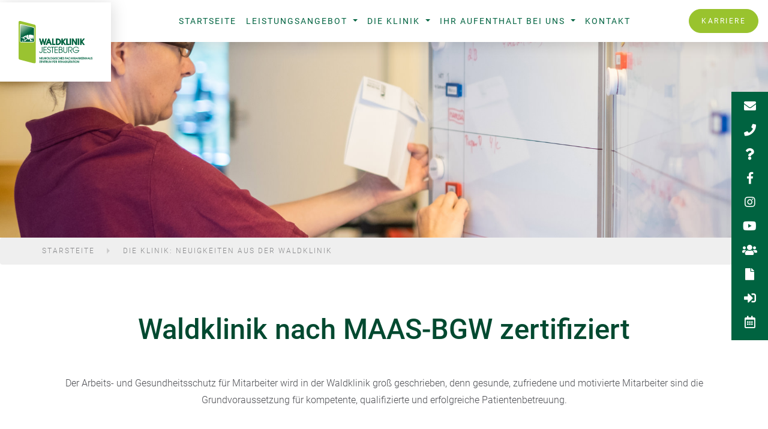

--- FILE ---
content_type: text/html; charset=UTF-8
request_url: https://www.waldklinik-jesteburg.de/die-klinik/aktuelles/47/waldklinik-nach-maas-bgw-zertifiziert
body_size: 4699
content:
<!DOCTYPE html>
<html lang="de">

<head>
    <meta charset="utf-8">
<meta http-equiv="X-UA-Compatible" content="IE=edge">
<meta name="viewport" content="width=device-width, initial-scale=1, minimum-scale=1">
<base href="https://www.waldklinik-jesteburg.de/">
<title>Waldklinik nach MAAS-BGW zertifiziert - Waldklinik Jesteburg</title>
<meta name="author" content="eMotivo GmbH - Ihr Partner für IT, Web und Design - www.emotivo.de, Jesteburg, B&ouml;sel, Deutschland"/>
<meta name="copyright" content="eMotivo GmbH - Ihr Partner für IT, Web und Design - www.emotivo.de, Jesteburg, B&ouml;sel, Deutschland"/>
<meta name="description" content="Der Arbeits- und Gesundheitsschutz für Mitarbeiter wird in der Waldklinik groß geschrieben, denn gesunde, zufriedene und motivierte Mitarbeiter sind die Grundvoraussetzung für kompetente, qualifizierte und erfolgreiche Patientenbetreuung.">
<meta name="keywords" content="Waldklinik, Jesteburg, Zentrum für Rehabilitation, Rehaeinrichtung, Nordheide, Niedersachsen, Neuigkeiten, Aktuelles, News, Presse">
<meta name="robots" content="all"/>
<link rel="stylesheet" href="css/owl.carousel.min.css">
<link rel="stylesheet" href="css/owl.theme.default.min.css">
<link rel="stylesheet" href="css/bootstrap.css">
<link rel="stylesheet" href="css/fontawesome.css"><link rel="stylesheet" href="css/default.css">
<link rel="stylesheet" href="css/default.css">
<link rel="stylesheet" href="css/animate.css">
<link rel="stylesheet" href="assets/lightbox/css/lightbox.css">


<link rel="apple-touch-icon" sizes="57x57" href="files/images/favicon/apple-icon-57x57.png">
<link rel="apple-touch-icon" sizes="60x60" href="files/images/favicon/apple-icon-60x60.png">
<link rel="apple-touch-icon" sizes="72x72" href="files/images/favicon/apple-icon-72x72.png">
<link rel="apple-touch-icon" sizes="76x76" href="files/images/favicon/apple-icon-76x76.png">
<link rel="apple-touch-icon" sizes="114x114" href="files/images/favicon/apple-icon-114x114.png">
<link rel="apple-touch-icon" sizes="120x120" href="files/images/favicon/apple-icon-120x120.png">
<link rel="apple-touch-icon" sizes="144x144" href="files/images/favicon/apple-icon-144x144.png">
<link rel="apple-touch-icon" sizes="152x152" href="files/images/favicon/apple-icon-152x152.png">
<link rel="apple-touch-icon" sizes="180x180" href="files/images/favicon/apple-icon-180x180.png">
<link rel="icon" type="image/png" sizes="192x192"  href="files/images/favicon/android-icon-192x192.png">
<link rel="icon" type="image/png" sizes="32x32" href="files/images/favicon/favicon-32x32.png">
<link rel="icon" type="image/png" sizes="96x96" href="files/images/favicon/favicon-96x96.png">
<link rel="icon" type="image/png" sizes="16x16" href="files/images/favicon/favicon-16x16.png">
<link rel="manifest" href="files/images/favicon/manifest.json">
<meta name="msapplication-TileColor" content="#ffffff">
<meta name="msapplication-TileImage" content="files/images/favicon/ms-icon-144x144.png">
<meta name="theme-color" content="#ffffff">
    
	
    <meta property="og:image" content="https://www.waldklinik-jesteburg.de/downloads/big_">
</head>

<body class="aktuelles_detailansicht unterseite">
    
    <!-- page:start -->
    <div id="page">
        <header id="header" class="bannergr aktuelles">
            <nav class="navbar fixed-top navbar-expand-lg navbar-light bg-navbar d-flex justify-content-between">
    <a class="navbar-brand" href="https://www.waldklinik-jesteburg.de/"><img src="files/images/logo.svg" alt="logo"></a>
    <button class="navbar-toggler" type="button" data-toggle="collapse" data-target="#navbar-main" aria-controls="navbar-main" aria-expanded="false" aria-label="Toggle navigation">
        <span class="navbar-toggler-icon"></span>
    </button>
    <div class="navbar-inhalt">
        <div class="collapse navbar-collapse" id="navbar-main">
            <ul class="navbar-nav mr-auto">
                <li class="nav-item"><a class="nav-link" href="">Startseite</a></li>
                <!-- <li class="nav-item"><a class="nav-link" href="leistungsangebot">Leistungsangebot</a></li> -->
                <!-- <li class="nav-item"><a class="nav-link" href="klinik">Die Klinik</a></li> -->

                <li class="nav-item dropdown">
                    <a class="nav-link dropdown-toggle " href="leistungsangebot" id="navbarDropdown" role="button" data-toggle="dropdown" aria-haspopup="true" aria-expanded="false">
                    Leistungsangebot
                    </a>
                    <div class="dropdown-menu" aria-labelledby="navbarDropdown">
                    <a class="dropdown-item " href="therapien-und-behandlungen">Zentrum für Rehabilitation</a>
                    <a class="dropdown-item " href="neurologische-rehabilitation">Neurologische Rehabilitation</a>
                    <a class="dropdown-item " href="orthopaedische-rehabilitation">Orthopädische Rehabilitation</a>
                    <a class="dropdown-item " href="therapiekonzept">Therapie- und Pflegekonzept</a>
                    <a class="dropdown-item " href="ambulante-behandlungen">Ambulante Behandlungen</a>
                    </div>
                </li> 

                <li class="nav-item dropdown">
                    <a class="nav-link dropdown-toggle " href="klinik" id="navbarDropdown2" role="button" data-toggle="dropdown" aria-haspopup="true" aria-expanded="false">
                    Die Klinik
                    </a>
                    <div class="dropdown-menu" aria-labelledby="navbarDropdown2">
                    <a class="dropdown-item " href="die-klinik/wir-ueber-uns">Wir über uns</a>
                    <a class="dropdown-item " href="die-klinik/unsere-stationen">Unsere Stationen</a>
                    <a class="dropdown-item " href="die-klinik/aktuelles">Aktuelles</a>
                    <a target="_blank" class="dropdown-item " href="https://stellenboerse.waldklinik-jesteburg.de">Stellenanzeigen</a>
                    <a class="dropdown-item " href="die-klinik/klinik-film">Klinik Film</a>
                    <a class="dropdown-item " href="die-klinik/ansprechpartner">Ansprechpartner</a>
                    <!-- <a class="dropdown-item " href="stellenanzeigen">Stellenanzeigen</a> -->
                    <a class="dropdown-item " href="die-klinik/fortbildung">Fortbildung</a>
                    <a class="dropdown-item " href="die-klinik/qualitaetsmanagement">Qualitätsmanagement</a>
                    <a class="dropdown-item " href="die-klinik/kooperationspartner">Kooperationspartner</a>
                    <a class="dropdown-item " href="die-klinik/solaranlage">Solaranlage</a>
                    <a class="dropdown-item " href="die-klinik/historie">Historie</a>
                    </div>
                </li> 
                <li class="nav-item dropdown">
                    <a class="nav-link dropdown-toggle " href="klinik" id="navbarDropdown3" role="button" data-toggle="dropdown" aria-haspopup="true" aria-expanded="false">
                    Ihr Aufenthalt bei uns
                    </a>
                    <div class="dropdown-menu" aria-labelledby="navbarDropdown3">
                    <a class="dropdown-item " href="aufenthalt">Übersicht</a>
                    <a class="dropdown-item " href="aufenthalt/tageins">Der 1. Tag in der Klinik</a>
                    <a class="dropdown-item " href="aufenthalt/lageplan">Lageplan</a>
                    <a class="dropdown-item " href="aufenthalt/unterkunft">Unterkunft</a>
                    <a class="dropdown-item " href="aufenthalt/wissenswertes">Wissenswertes von A-Z</a>
                    <a class="dropdown-item " href="aufenthalt/verpflegung">Verpflegung</a>
                    <a class="dropdown-item " href="aufenthalt/veranstaltungskalender">Veranstaltungskalender</a>
                    <a class="dropdown-item " href="aufenthalt/ueber-jesteburg">Über Jesteburg</a>
                    <a class="dropdown-item " href="aufenthalt/zufriedene-patienten">Zufriedene Patienten</a>
                    </div>
                </li> 
                <!-- <li class="nav-item"><a class="nav-link" href="ihr-aufenthalt-bei-uns">Ihr Aufenthalt bei uns</a></li> -->
                <li class="nav-item"><a class="nav-link" href="ansprechpartner">Kontakt</a></li>
            </ul>
            <a class="d-block d-lg-none btn btn-sm btn-primary text-white" role="button" href="https://stellenboerse.waldklinik-jesteburg.de" target="_blank">Karriere</a>
        </div>
    </div>
    <a class="d-lg-block d-none btn btn-sm btn-primary text-white" role="button" href="https://stellenboerse.waldklinik-jesteburg.de" target="_blank">Karriere</a>
</nav><div class="stickynav">
    <div  class="stickynav-icon"><a href="mailto:info@waldklinik-jesteburg.de"><i id="mail" class="fas fa-envelope"></i></a></div>
    <div id="mailAusfahr" class="stickyAusfahr"> <a href="mailto:info@waldklinik-jesteburg.de">info@waldklinik-jesteburg.de</a></div>

    <div class="stickynav-icon"><a href="tel:004941837990"><i id="phone" class="fas fa-phone"></i></a></div>
    <div id="phoneAusfahr" class="stickyAusfahr"><a href="tel:004941837990">04183 / 799-0</a></div>

   <div class="stickynav-icon"><a href="aufenthalt/wissenswertes"><i id="help" class="fas fa-question"></i></a></div>
    <div id="helpAusfahr" class="stickyAusfahr">Wissenswertes von A-Z</div>

    <div class="stickynav-icon"><a href="https://de-de.facebook.com/waldklinik.jesteburg/" target="blank"><i id="facebook" class="fab fa-facebook-f"></i></a></div>
    <div id="facebookAusfahr" class="stickyAusfahr"><a href="https://de-de.facebook.com/waldklinik.jesteburg/">Die Waldklinik auf Facebook</a></div>

    <div class="stickynav-icon"><a href="https://www.instagram.com/waldklinik.jesteburg/" target="blank"><i id="insta" class="fab fa-instagram"></i></a></div>
    <div id="facebookAusfahr" class="stickyAusfahr"><a href="https://www.instagram.com/waldklinik.jesteburg/">Die Waldklinik auf Instagram</a></div>

    <div  class="stickynav-icon"><a href="die-klinik/klinik-film"><i id="youtube" class="fab fa-youtube"></i></a></div>
    <div id="youtubeAusfahr" class="stickyAusfahr"><a href="die-klinik/klinik-film">Klinikvideo</a></div>

    <div class="stickynav-icon"><a href="fortbildung"><i id="user" class="fas fa-users"></i></a></div>
    <div id="userAusfahr"  class="stickyAusfahr">Fortbildungen</div>

    <div  class="stickynav-icon"><a href="beschwerdeformular"><i id="beschwerde" class="fas fa-file"></i></a></div>
    <div id="beschwerdeAusfahr"  class="stickyAusfahr">Anregungen & Kritik</div>

    <div  class="stickynav-icon"><a href="login"><i id="login" class="fas fa-sign-in-alt"></i></a></div>
    <div id="loginAusfahr" class="stickyAusfahr">Login</div>

    <div class="stickynav-icon"><a href="aufenthalt/veranstaltungskalender"><i id="kalender" class="far fa-calendar-alt"></i></a></div>
    <div id="kalenderAusfahr" class="stickyAusfahr">Kalender</div>

</div> 

        </header>
        <div class="breadcrumb d-none d-md-block container">

            <ul>
                <li><a href="home">Starsteite</a></li>
                <li><a href="die-klinik/aktuelles">Die Klinik: Neuigkeiten aus der Waldklinik</a></li>
            </ul>

        </div>
        <section id="aktuelles">
            <div class="container">
                <div class=" pb-5 text-center">
                    <h1 class="text-center mb-5">Waldklinik nach MAAS-BGW zertifiziert</h1>
                    <div class="teaser"><p>Der Arbeits- und Gesundheitsschutz für Mitarbeiter wird in der Waldklinik groß geschrieben, denn gesunde, zufriedene und motivierte Mitarbeiter sind die Grundvoraussetzung für kompetente, qualifizierte und erfolgreiche Patientenbetreuung.</p></div>
                </div>

                <div class="text-center bilder-aktuelles row">
                                    </div>



                <div class="row mt-5">
                    <div class="col">
                    <p>MAAS-BGW steht für <strong>M</strong>anagement<strong>a</strong>nforderungen für <strong>A</strong>rbeits<strong>s</strong>chutz der <strong>B</strong>erufsgenossenschaft für <strong>G</strong>esundheitsdienst und <strong>W</strong>ohlfahrt. Die Waldklinik Jesteburg ist schon lange in Sachen Arbeits- und Gesundheitsschutz für seine Mitarbeiter aktiv. Dieses Engagement hat sich die Klinik nun durch die Berufsgenossenschaft anhand der Zertifizierung nach MAAS-BGW bestätigen lassen.</p>
<p>Im Unterschied zu einer bloßen Befolgung gesetzlicher Grundlagen zum Arbeitsschutz ist in der Waldklinik ein Managementsystem zum Arbeitsschutz aufgebaut und in die Reglungen des Qualitätsmanagementssystems, z.B. gemäß DIN EN ISO, integriert worden. Hierbei werden nicht mehr nur einzelne Vorschriften kontrolliert, sondern der gesamte Arbeitsschutz der Klinik ist so aufgebaut, dass die z.B. in allgemeinen Qualitätsnormen beschriebenen Anforderungen soweit möglich und sinnvoll um arbeitsschutzspezifische ergänzt werden. Auf diesem Wege können erprobte Managementmethoden auch zur Organisation eines nachhaltigen Arbeitsschutzes genutzt werden.</p>
                    </div>



                </div>
                
                                
                
                
               
            </div>
        </section>




        <footer class="text-center text-md-left" id="footer">
    <div class="container">
        <div class="row">
            <div class="col-md-3">
                <h3>Leistungsangebot</h3>
                <ul >
                    <li><a title="Zentrum für Rehabilitation" href="therapien-und-behandlungen">Zentrum für Rehabilitation</a></li>
                    <li><a title="Neurologische Reha" href="neurologische-rehabilitation">Neurologische Reha</a></li>
                    <li><a title="Orthopädische Reha" href="orthopaedische-rehabilitation">Orthopädische Reha</a></li>
                    <li><a title="Therapie- und Pflegekonzept" href="therapiekonzept">Therapie- und Pflegekonzept</a></li>
                    <li><a title="Ambulante Behandlungen" href="ambulante-behandlungen">Ambulante Behandlungen</a></li>
                </ul>
            </div>
            <div class="col-md-3">
                <h3>Die Klinik </h3>
                <ul>
                    <li><a title="Über Uns" href="die-klinik/wir-ueber-uns">Über Uns</a></li>
                    <li><a title="Ansprechpartner" href="die-klinik/ansprechpartner">Ansprechpartner</a></li>
                    <li><a title="Stellenanzeigen" href="https://stellenboerse.waldklinik-jesteburg.de">Stellenanzeigen</a></li>
                    <li><a title="Fortbildungen" href="die-klinik/fortbildung">Fortbildungen</a></li>
                    <li><a title="Qualitätsmanagement" href="die-klinik/qualitaetsmanagement">Qualitätsmanagement</a></li>
                    <li><a title="Kooperationspartner" href="die-klinik/kooperationspartner">Kooperationspartner</a></li>
                    <li><a title="Solaranlage" href="die-klinik/solaranlage">Solaranlage</a></li>
                </ul>
            </div>
            <div class="col-md-3">
                <h3>Ihr Aufenthalt</h3>
                <ul>
                    <li><a title="Übersicht" href="aufenthalt">Übersicht </a></li>
                    <li><a title="Der erste Tag in der Klinik" href="aufenthalt/tageins">Der erste Tag in der Klinik</a></li>
                    <li><a title="Lageplan" href="aufenthalt/lageplan">Lageplan</a></li>
                    <li><a title="Unterkunft und Aufenthalt" href="aufenthalt/unterkunft">Unterkunft und Aufenthalt</a></li>
                    <li><a title="Wissenswertes von A-Z" href="aufenthalt/wissenswertes">Wissenswertes von A-Z</a></li>
                    <li><a title="Verpflegung" href="aufenthalt/verpflegung">Verpflegung</a></li>
                    <li><a title="Veranstaltungskalender" href="aufenthalt/veranstaltungskalender">Veranstaltungskalender</a></li>
                    <li><a title="Über Jesteburg" href="aufenthalt/ueber-jesteburg">Über Jesteburg</a></li>
                    <li><a title="Zufriedene Patienten" href="aufenthalt/zufriedene-patienten">Zufriedene Patienten</a></li>
                </ul>
            </div>
            <div class="col-md-3">
                <h3>Weiteres</h3>
                <ul class="mb-0">
                    <li><a title="Datenschutz" href="datenschutz">Datenschutz</a></li>
                    <li><a title="Impressum" href="impressum">Impressum</a></li>
                    <li><a title="Login" href="login">Login</a></li>
                    <li><a title="Kontakt" href="kontakt">Kontakt</a></li>
                    <li><a title="Stellenangebote als examinierte Pflegefachkräfte" href="stellenangebote-gesundheits-krankenpfleger">Stellenangebote als examinierte Pflegefachkräfte</a></li>
                    <li><a title="Bundefreiwilligendienst" href="bundesfreiwilligendienst">Bundesfreiwilligendienst</a></li>
                </ul>
            </div>
        </div>
    </div>
</footer>    </div><!-- page:end -->


    <script src="js/jquery-3.4.1.min.js"></script>
<script src="js/bootstrap/bootstrap.min.js"></script>
<script src="js/popper.min.js"></script>
<script src="js/owl.carousel.min.js"></script>

<script src="assets/lightbox/js/lightbox.js"></script>

<script src="assets/moment/min/moment-with-locales.min.js"></script>
<script src="assets/tempusdominus-bootstrap-4/build/js/tempusdominus-bootstrap-4.min.js"></script>

<script src="https://player.vimeo.com/api/player.js"></script>

<script>
    $(document).ready(function () {
        $('#geburtsdatum').datetimepicker({
            locale: 'de',
            format: 'L'
        });
    });

</script>


<script>
    $(document).ready(function () {

        $("#bilder .owl-carousel").owlCarousel({
            items: 3,
            nav: true,
            dots: false,
            autoplay: false,
            loop: true,
            margin: 30,
            navText: ["<img src='files/images/chevron-left-light.svg'>",
                "<img src='files/images/chevron-right-light.svg'>"
            ],
            responsive: {
                // breakpoint from 0 up
                0: {
                    items: 1,
                },
                // breakpoint from 480 up
                480: {
                    items: 2,
                },
                // breakpoint from 768 up
                768: {
                    items: 3,
                }
            }
        });

        $("#videos .owl-carousel").owlCarousel({
            items: 3,
            nav: true,
            dots: false,
            margin: 30,
            navText: ["<img src='files/images/chevron-left-light.svg'>",
                "<img src='files/images/chevron-right-light.svg'>"
            ],
            responsive: {
                // breakpoint from 0 up
                0: {
                    items: 1,
                },
                // breakpoint from 480 up
                480: {
                    items: 2,
                },
                // breakpoint from 768 up
                768: {
                    items: 3,
                }
            }
        });


        $(window).on("scroll", function () {
            if ($(window).scrollTop() >= 500) {
                $(".navbar").addClass("compressed");
            } else {
                $(".navbar").removeClass("compressed");
            }
        });
    });

    $(document).ready(function () {
        /*
            Stop carousel
            */
        $('.carousel').carousel('pause');
        $('.carousel').carousel({
            interval: false
        });
    });

    $(document).ready(function () {
        if ($('.videoItem iframe').length) {
            var iframe = $('.videoitem iframe');
            var player = new Vimeo.Player(iframe);

            player.on('ended', function () {
                iframe.hide();
            });
        }
    });

    $('#play-button').click(function () {
        // Find the iframe in the same element as the image and replace it's src with its own source + "?autoplay=1"
        $(this).siblings("iframe").attr('src', $(this).siblings("iframe").attr('src') + '?autoplay=1');
        // Then in my case I hid the image, but you could do whatever after this, but this wont support pausing.
        $(this).hide();
    });

    //  Date.prototype.addHours= function(h){
    //     this.setHours(this.getHours()+h);
    //     return this;
    // }


    // $(document).ready(function () {
    //     $('#popup-regeln').on('shown', function () {
    //         $('#popup-regeln .close').on('click', function () {
    //             $('#popup-regeln').modal('hide');
    //         });
    //     });
    //     if (document.cookie.indexOf('shown2=') < 0) {
    //         var show = function () {
    //             $('#popup-regeln').modal('show');
    //         };
    //     } else {
    //         var show = function() {
    //             // nothing to do, but to prevent errors
    //         };
    //     }
    //     show();
    //     date = new Date().addHours(1).toUTCString();
    //     document.cookie = "shown2=; expires="+date+"; path=/;";
    // });


</script>

 


    <script src="js/menu.js"></script>
</body>

</html>

--- FILE ---
content_type: text/css
request_url: https://www.waldklinik-jesteburg.de/css/default.css
body_size: 9902
content:
/*
 * Bootstrap Reboot v4.1.0 (https://getbootstrap.com/)
 * Copyright 2011-2018 The Bootstrap Authors
 * Copyright 2011-2018 Twitter, Inc.
 * Licensed under MIT (https://github.com/twbs/bootstrap/blob/master/LICENSE)
 * Forked from Normalize.css, licensed MIT (https://github.com/necolas/normalize.css/blob/master/LICENSE.md)
 */*,*::before,*::after{box-sizing:border-box}html{font-family:sans-serif;line-height:1.15;-webkit-text-size-adjust:100%;-ms-text-size-adjust:100%;-ms-overflow-style:scrollbar;-webkit-tap-highlight-color:rgba(0, 0, 0, 0)}@-ms-viewport{width:device-width;}article,aside,dialog,figcaption,figure,footer,header,hgroup,main,nav,section{display:block}body{margin:0;font-family:"Roboto";font-size:1rem;font-weight:400;line-height:1.5;color:#212529;text-align:left;background-color:#fff}[tabindex="-1"]:focus{outline:0 !important}hr{box-sizing:content-box;height:0;overflow:visible}h1,h2,h3,h4,h5,h6{margin-top:0;margin-bottom:0.5rem}p{margin-top:0;margin-bottom:1rem}abbr[title],abbr[data-original-title]{text-decoration:underline;text-decoration:underline dotted;cursor:help;border-bottom:0}address{margin-bottom:1rem;font-style:normal;line-height:inherit}ol,ul,dl{margin-top:0;margin-bottom:1rem}ol ol,ul ul,ol ul,ul ol{margin-bottom:0}dt{font-weight:700}dd{margin-bottom:0.5rem;margin-left:0}blockquote{margin:0 0 1rem}dfn{font-style:italic}b,strong{font-weight:bolder}small{font-size:80%}sub,sup{position:relative;font-size:75%;line-height:0;vertical-align:baseline}sub{bottom:-0.25em}sup{top:-0.5em}a{color:#99c32e;text-decoration:none;background-color:transparent;-webkit-text-decoration-skip:objects}a:hover{color:#68851f;text-decoration:underline}a:not([href]):not([tabindex]){color:inherit;text-decoration:none}a:not([href]):not([tabindex]):hover,a:not([href]):not([tabindex]):focus{color:inherit;text-decoration:none}a:not([href]):not([tabindex]):focus{outline:0}pre,code,kbd,samp{font-family:monospace, monospace;font-size:1em}pre{margin-top:0;margin-bottom:1rem;overflow:auto;-ms-overflow-style:scrollbar}figure{margin:0 0 1rem}img{vertical-align:middle;border-style:none}svg:not(:root){overflow:hidden}table{border-collapse:collapse}caption{padding-top:0.75rem;padding-bottom:0.75rem;color:#6c757d;text-align:left;caption-side:bottom}th{text-align:inherit}label{display:inline-block;margin-bottom:0.5rem}button{border-radius:0}button:focus{outline:1px dotted;outline:5px auto -webkit-focus-ring-color}input,button,select,optgroup,textarea{margin:0;font-family:inherit;font-size:inherit;line-height:inherit}button,input{overflow:visible}button,select{text-transform:none}button,html [type="button"],[type="reset"],[type="submit"]{-webkit-appearance:button}button::-moz-focus-inner,[type="button"]::-moz-focus-inner,[type="reset"]::-moz-focus-inner,[type="submit"]::-moz-focus-inner{padding:0;border-style:none}input[type="radio"],input[type="checkbox"]{box-sizing:border-box;padding:0}input[type="date"],input[type="time"],input[type="datetime-local"],input[type="month"]{-webkit-appearance:listbox}textarea{overflow:auto;resize:vertical}fieldset{min-width:0;padding:0;margin:0;border:0}legend{display:block;width:100%;max-width:100%;padding:0;margin-bottom:0.5rem;font-size:1.5rem;line-height:inherit;color:inherit;white-space:normal}progress{vertical-align:baseline}[type="number"]::-webkit-inner-spin-button,[type="number"]::-webkit-outer-spin-button{height:auto}[type="search"]{outline-offset:-2px;-webkit-appearance:none}[type="search"]::-webkit-search-cancel-button,[type="search"]::-webkit-search-decoration{-webkit-appearance:none}::-webkit-file-upload-button{font:inherit;-webkit-appearance:button}output{display:inline-block}summary{display:list-item;cursor:pointer}template{display:none}[hidden]{display:none !important}@font-face{font-family:'FusterdBrush';font-style:normal;font-weight:400;src:url('../fonts/fusterdBrush/FusterdBrush-Regular.eot');src:local('ABeeZee Regular'), local('ABeeZee-Regular'), url('../fonts/fusterdBrush/FusterdBrush-Regular.eot?#iefix') format('embedded-opentype'), url('../fonts/fusterdBrush/FusterdBrush-Regular.woff2') format('woff2'), url('../fonts/fusterdBrush/FusterdBrush-Regular.woff') format('woff'), url('../fonts/fusterdBrush/FusterdBrush-Regular.ttf') format('truetype'), url('../fonts/fusterdBrush/FusterdBrush-Regular.svg#ABeeZee') format('svg');}@font-face{font-family:'Quentin';font-style:normal;font-weight:400;src:url('../fonts/quentin/quentin.eot');src:local('Quentin'), local('Quentin'), url('../fonts/quentin/quentin.eot?#iefix') format('embedded-opentype'), url('../fonts/quentin/quentin.woff2') format('woff2'), url('../fonts/quentin/quentin.woff') format('woff'), url('../fonts/quentin/quentin.ttf') format('truetype'), url('../fonts/quentin/quentin.svg#ABeeZee') format('svg');}@font-face{font-family:'Roboto';font-style:normal;font-weight:100;src:url('../fonts/roboto/roboto-v19-latin-100.eot');src:local('Roboto Thin'), local('Roboto-Thin'), url('../fonts/roboto/roboto-v19-latin-100.eot?#iefix') format('embedded-opentype'), url('../fonts/roboto/roboto-v19-latin-100.woff2') format('woff2'), url('../fonts/roboto/roboto-v19-latin-100.woff') format('woff'), url('../fonts/roboto/roboto-v19-latin-100.ttf') format('truetype'), url('../fonts/roboto/roboto-v19-latin-100.svg#Roboto') format('svg');}@font-face{font-family:'Roboto';font-style:normal;font-weight:300;src:url('../fonts/roboto/roboto-v19-latin-300.eot');src:local('Roboto Light'), local('Roboto-Light'), url('../fonts/roboto/roboto-v19-latin-300.eot?#iefix') format('embedded-opentype'), url('../fonts/roboto/roboto-v19-latin-300.woff2') format('woff2'), url('../fonts/roboto/roboto-v19-latin-300.woff') format('woff'), url('../fonts/roboto/roboto-v19-latin-300.ttf') format('truetype'), url('../fonts/roboto/roboto-v19-latin-300.svg#Roboto') format('svg');}@font-face{font-family:'Roboto';font-style:normal;font-weight:400;src:url('../fonts/roboto/roboto-v19-latin-regular.eot');src:local('Roboto'), local('Roboto-Regular'), url('../fonts/roboto/roboto-v19-latin-regular.eot?#iefix') format('embedded-opentype'), url('../fonts/roboto/roboto-v19-latin-regular.woff2') format('woff2'), url('../fonts/roboto/roboto-v19-latin-regular.woff') format('woff'), url('../fonts/roboto/roboto-v19-latin-regular.ttf') format('truetype'), url('../fonts/roboto/roboto-v19-latin-regular.svg#Roboto') format('svg');}@font-face{font-family:'Roboto';font-style:normal;font-weight:500;src:url('../fonts/roboto/roboto-v19-latin-500.eot');src:local('Roboto Medium'), local('Roboto-Medium'), url('../fonts/roboto/roboto-v19-latin-500.eot?#iefix') format('embedded-opentype'), url('../fonts/roboto/roboto-v19-latin-500.woff2') format('woff2'), url('../fonts/roboto/roboto-v19-latin-500.woff') format('woff'), url('../fonts/roboto/roboto-v19-latin-500.ttf') format('truetype'), url('../fonts/roboto/roboto-v19-latin-500.svg#Roboto') format('svg');}@font-face{font-family:'Helvetica Neue';font-style:normal;font-weight:400;src:url('../fonts/helveticaneue/HelveticaNeue-Roman/HelveticaNeueRoman.eot');src:local('HelveticaNeue-Regular'), local('HelveticaNeue-Regular'), url('../fonts/helveticaneue/HelveticaNeue-Roman/HelveticaNeueRoman.eot?#iefix') format('embedded-opentype'), url('../fonts/helveticaneue/HelveticaNeue-Roman/HelveticaNeueRoman.woff2') format('woff2'), url('../fonts/helveticaneue/HelveticaNeue-Roman/HelveticaNeueRoman.woff') format('woff'), url('../fonts/helveticaneue/HelveticaNeue-Roman/HelveticaNeueRoman.ttf') format('truetype'), url('../fonts/helveticaneue/HelveticaNeue-Roman/HelveticaNeueRoman.svg#OpenSans') format('svg');}@font-face{font-family:'Helvetica Neue';font-style:normal;font-weight:500;src:url('../fonts/helveticaneue/HelveticaNeue-Medium/HelveticaNeueMedium.eot');src:local('HelveticaNeue-Medium'), local('HelveticaNeue-Medium'), url('../fonts/helveticaneue/HelveticaNeue-Medium/HelveticaNeueMedium.eot?#iefix') format('embedded-opentype'), url('../fonts/helveticaneue/HelveticaNeue-Medium/HelveticaNeueMedium.woff2') format('woff2'), url('../fonts/helveticaneue/HelveticaNeue-Medium/HelveticaNeueMedium.woff') format('woff'), url('../fonts/helveticaneue/HelveticaNeue-Medium/HelveticaNeueMedium.ttf') format('truetype'), url('../fonts/helveticaneue/HelveticaNeue-Medium/HelveticaNeueMedium.svg#OpenSans') format('svg');}@font-face{font-family:'Helvetica Neue';font-style:normal;font-weight:700;src:url('../fonts/helveticaneue/HelveticaNeue-Bold/HelveticaNeueBold.eot');src:local('HelveticaNeue-Bold'), local('HelveticaNeue-Bold'), url('../fonts/helveticaneue/HelveticaNeue-Bold/HelveticaNeueBold.eot?#iefix') format('embedded-opentype'), url('../fonts/helveticaneue/HelveticaNeue-Bold/HelveticaNeueBold.woff2') format('woff2'), url('../fonts/helveticaneue/HelveticaNeue-Bold/HelveticaNeueBold.woff') format('woff'), url('../fonts/helveticaneue/HelveticaNeue-Bold/HelveticaNeueBold.ttf') format('truetype'), url('../fonts/helveticaneue/HelveticaNeue-Bold/HelveticaNeueBold.svg#OpenSans') format('svg');}@font-face{font-family:'tudy1311';font-weight:normal;font-style:normal;src:url('../fonts/tudy1311/tudy1311.eot');src:url('../fonts/tudy1311/tudy1311.eot?#iefix') format('embedded-opentype'), url('../fonts/tudy1311/tudy1311.woff2') format('woff2'), url('../fonts/tudy1311/tudy1311.woff') format('woff'), url('../fonts/tudy1311/tudy1311.ttf') format('truetype'), url('../fonts/tudy1311/tudy1311.svg#tudy1311') format('svg');}html{scroll-behavior:smooth}::selection{background:#99c32e;color:#fff}body{padding:0;margin:0;font-family:"Roboto";font-style:normal;font-weight:300;font-size:10pt;color:#4e4f54 !important;overflow-x:hidden;line-height:1.7}ul{font-size:16px;line-height:1.8;font-weight:300}section{margin:140px 0}.carousel-item-1{height:auto;background-repeat:no-repeat;background-size:cover;background-position:top;background-size:100% auto;width:100%}@media (max-width:1199.98px){.carousel-item-1{min-height:45vh}}@media (max-width:575.98px){.carousel-item-1{min-height:45vh}}.carousel-item .image{background-size:cover;height:97vh}.carousel-item .videoitem{height:97vh;background-size:cover}@media (max-width:1199.98px){.carousel-item .image,.carousel-item .videoitem{height:83vh;background-size:cover}}@media (max-width:991.98px){.carousel-item .image,.carousel-item .videoitem{height:45vh;background-size:cover}}@media (max-width:575.98px){.carousel-item .image,.carousel-item .videoitem{height:60vh}.carousel-item .image .embed,.carousel-item .videoitem .embed,.carousel-item .image #player,.carousel-item .videoitem #player{height:50vh !important}}.carousel-control-prev-icon,.carousel-control-next-icon{width:40px;height:40px;bottom:100px;position:absolute}@media (max-width:767.98px){.carousel-control-prev-icon,.carousel-control-next-icon{width:20px;height:20px;bottom:200px}}.collapse-anzeige .row{padding-top:50px}.btn:focus,.btn:active{box-shadow:none !important}.btn-primary:hover{border-color:#81a427}.btn.btn-primary{border-radius:32px !important;padding:10px 20px !important;letter-spacing:2.5px;text-transform:uppercase;font-size:12px}.btn-outline-primary{border-radius:32px !important;font-size:14px;padding:10px 20px;border-width:2px;letter-spacing:2px;text-transform:uppercase}.btn-outline-primary{color:#024930;background-color:transparent;background-image:none;border-color:#024930}.btn-outline-primary:hover{background:#024930;border-color:#024930}.owl-carousel .owl-item{padding:0}.videoitem{background-image:url("../files/images/bg_slider_video.jpg");background-size:cover;margin-top:0}.embed{position:relative;padding-bottom:56.25%;height:0;overflow:hidden;width:100%;height:auto}.embed iframe{position:absolute;top:0;left:0;width:100%;height:100%}.description-video{font-size:100px;position:absolute;z-index:2;top:180px;color:#fff;font-weight:bold;width:100%;text-align:center}@media (max-width:1199.98px){.description-video{font-size:50px;top:100px}}@media (max-width:575.98px){.description-video{font-size:16px}}.btn-outline-primary:hover{color:#fff}.btn.btn-link{text-decoration:none}p,.agblabel{font-family:"Roboto";font-size:16px;line-height:1.8;font-weight:300;letter-spacing:0;text-transform:none}a:hover{text-decoration:none}label{text-transform:uppercase;margin-left:5px;font-size:12px}.form-control{border-radius:30px}.text-highlight{font-family:"tudy1311" !important;font-style:normal;font-weight:400;color:#99c32e}.card,#collapseOne{border:none !important}.card-header{border:none}.list-style{margin:0;padding:15px 25px;list-style:none}.list-style li{padding:5px 0;position:relative}.list-style li:before{content:"";background:#99c32e;width:4px;height:4px;top:17px;left:-23px;border-radius:20px;position:absolute}.imagerow-qf img{max-width:100%}.imagerow-mixed div{background-size:cover;min-height:490px;background-clip:padding-box;border:15px solid transparent}.imagecol img{width:100%;height:auto}.startbild-stellenanzeigen{background-image:url("../files/images/banner.jpg");height:100vh;background-repeat:no-repeat;background-size:cover;background-position:center}.bg-green{background:#99c32e;color:white;padding:40px}.bg-green .col-6:first-of-type{border-right:1px solid white}.bg-green h3{color:white;margin-bottom:30px}.bg-green h4{margin-bottom:30px}.bg-green .media{margin-bottom:40px;display:flex;align-items:center}.bg-green .media p{margin-bottom:0 !important;line-height:1.4rem}.banner-green{background-image:url("../files/images/waldklinik-mit-overlay.jpg");background-size:cover;padding:140px 0;margin:0;color:#fff}.banner-green h2{color:#fff}.banner-green .btn{color:#fff;border-color:#fff}.banner-green .btn:hover{background:#fff;color:#024930}.banner .hierfindeich .text-highlight,.ichbinhier .text-highlight{padding:10px 0 0 5px}.banner-nav{position:absolute;bottom:0;z-index:99;width:100%;left:0}.banner-nav .container{width:1140px;text-align:center;margin:0 auto}.banner-nav .container div{background:#99c32e;transition:0.2s all ease-in}.banner-nav .container div a{color:#fff;padding:20px;display:block;text-transform:uppercase;letter-spacing:2px;font-size:14px}@media (max-width:991.98px){.banner-nav .container div a{padding:15px}}.banner-nav .container div a:hover{text-decoration:none}.banner-nav .container div:first-child{background:#b8d66d}.banner-nav .container div:last-child{background:#006340}.banner-nav .container div:nth-child(3){background:#708f22}.banner-nav .container div:hover{background-color:#024930}#header{position:relative}#header .bg-navbar{height:70px;background-color:#fff;box-shadow:2px 3px 25px rgba(0, 0, 0, 0.15)}#header .bg-navbar .navbar-brand{margin-left:-16px;margin-top:126px;padding:30px;background-color:#fff;box-shadow:2px 3px 25px rgba(0, 0, 0, 0.15)}#header .bg-navbar .navbar-brand img{width:225px}#header .bg-navbar .navbar-inhalt .nav-item{font-size:14px;padding:0 20px}#header .bg-navbar .navbar-inhalt .nav-item:last-child{padding-right:0px}#header .bg-navbar .navbar-inhalt .nav-item:first-child{padding-left:0px}#header .bg-navbar .navbar-inhalt .nav-link{color:#006340;font-weight:400;letter-spacing:2px;text-transform:uppercase}#header .bg-navbar .navbar-inhalt .nav-link:hover{color:#99c32e}#header .bg-navbar .btn{font-weight:400;letter-spacing:2.5px;text-transform:uppercase;font-size:12px;padding:15px 20px;border-radius:0px}#header #header .compressed .bg-navbar .navbar-brand{margin-top:125px}#header .compressed{height:50px}#header .compressed .btn{font-size:10px;padding:10px 15px}#header .compressed .navbar-inhalt .nav-item{padding:0 20px;font-size:12px}#header .compressed .navbar-brand img{width:180px}#header .ichbinhier .text-highlight{color:#fff;font-size:65px;line-height:3.7rem}#header .ichbinhier h2{color:#99c32e;font-size:69px;font-weight:bold;line-height:1.15}#header .fami{background-color:#fff;padding:35px;padding-right:50px;position:absolute;right:-6px;bottom:100px;transform:rotate(-3deg)}#header .fami h2{font-weight:500;font-size:40px;letter-spacing:0}#header .fami img{position:absolute;right:62px;bottom:-29px;width:22%}#header .fami .btn{border-radius:32px;margin-top:20px;width:277px;font-size:14.6px;padding:10px;border-width:2px;letter-spacing:2px}#header .stickynav{position:fixed;top:153px;right:0;z-index:1030;background-color:#006340;padding-top:14px}#header .stickynav div{cursor:pointer}#header .stickynav .stickynav-icon{z-index:1;text-align:center;position:relative}#header .stickynav .stickynav-icon i{color:#fff;font-size:20px;padding-bottom:20px;z-index:122222px;padding-left:18px;padding-right:18px}#header .stickynav .stickyAusfahr{position:absolute;display:none;white-space:nowrap;background-color:#99c32e;margin-top:-50px;right:0px;padding:10px 80px 10px 15px;color:#fff;font-size:15px}#header .stickynav .stickyAusfahr a{color:#fff}#header .stickynav #maili{color:#fff;font-size:20px;padding-bottom:20px;position:relative;right:-59px}#header .stickynav #kalender{padding-bottom:20px}.banner-start{height:100vh}#footer{background-color:#024930;color:#fff;padding:100px 0;font-family:"Roboto"}#footer h3{font-family:"Roboto";font-weight:400;font-size:11.25pt;text-transform:uppercase;margin-bottom:25px;letter-spacing:2px;color:#fff}#footer ul{list-style:none;padding-left:0px;line-height:1.75}#footer a{font-size:16px;font-weight:300;color:rgba(255, 255, 255, 0.7)}footer a{line-height:2}footer a:hover{text-decoration:none;color:#fff !important}.arrow:before{content:url("../files/chevron-down-light.svg") !important;width:20px;height:20px;position:absolute;top:11px;right:25px;display:none}.card-header.bg-primary{border-color:#99c32e}.card-header:first-child{border-radius:0 !important}#video,#bilder{margin-top:140px}#stellenanzeigen-uebersicht .text-highlight{font-size:65px}#stellenanzeigen-uebersicht .stellanzeigencollapse{margin-top:50px}#stellenanzeigen-uebersicht .stellanzeigencollapse .card{border:none}#stellenanzeigen-uebersicht .stellanzeigencollapse .card .card-header:hover{background-color:#99c32e !important;background-image:url("../files/chevron-up-light.svg");background-repeat:no-repeat;background-size:20px;background-position:95%}#stellenanzeigen-uebersicht .stellanzeigencollapse .card .card-header:hover button{color:#fff !important}#stellenanzeigen-uebersicht .stellanzeigencollapse .card .col-sm-1{align-items:center}#stellenanzeigen-uebersicht .stellanzeigencollapse .card .col-sm-1 .arrow{font-size:20px;display:table-cell;vertical-align:middle}#stellenanzeigen-uebersicht .stellanzeigencollapse .card .card-header{background-image:url("../files/chevron-up-light.svg");background-repeat:no-repeat;background-size:20px;background-position:95%;background-color:#99c32e}#stellenanzeigen-uebersicht .stellanzeigencollapse .card .card-header button{color:#fff;text-align:left !important;text-decoration:none;font-size:26px;white-space:nowrap;overflow:hidden;width:100%;text-overflow:ellipsis}#stellenanzeigen-uebersicht .stellanzeigencollapse .card .card-header .arrow{color:#99c32e !important}#stellenanzeigen-uebersicht .stellanzeigencollapse .card .card-header.collapsed{cursor:pointer;background-color:#fff;background-image:url("../files/chevron-down-light.svg");background-repeat:no-repeat;background-size:20px;background-position:95%;border-bottom:1px solid #efefef}#stellenanzeigen-uebersicht .stellanzeigencollapse .card .card-header.collapsed button{color:#4d4c51}#stellenanzeigen-uebersicht .stellanzeigencollapse .card .card-body{background-color:#4d4c51;color:rgba(255, 255, 255, 0.7);padding:50px;font-size:16px}#stellenanzeigen-uebersicht .stellanzeigencollapse .card .card-body b{color:#99c32e;letter-spacing:1.5px;font-size:15px;font-weight:400;text-transform:uppercase}#stellenanzeigen-uebersicht .stellanzeigencollapse .card .card-body .btn{border-radius:70px;padding:10px 20px;font-size:14px;letter-spacing:2px}.banner{padding:50px 0;position:relative;background-image:url(../files/images/banner-frau.jpg)}.banner .hierfindeich .text-highlight{color:#fff;font-size:65px}.banner .hierfindeich h2{color:#99c32e;font-size:69px;font-weight:bold;line-height:1.15}.banner .fami{background-color:#fff;width:34%;padding:35px;padding-right:50px;position:absolute;right:-37px;bottom:79px;transform:rotate(-3deg)}.banner .fami h2{font-size:30px}.banner .fami img{position:absolute;right:62px;bottom:-29px;width:22%}.banner .fami .btn{border-radius:32px;margin-top:20px;width:277px;font-size:14px;padding:10px 20px;letter-spacing:2px}#bundesfreiwilligendienst h3{margin-bottom:50px}#bundesfreiwilligendienst button{border-radius:3rem;font-size:14px;text-transform:uppercase;padding:10px 40px;letter-spacing:2px;border-width:2px}#bundesfreiwilligendienst .btn-outline-green{color:#006340;border-radius:32px !important;background-color:transparent;background-image:none;border-color:#006340}#bundesfreiwilligendienst .btn-outline-green:hover{background:#006340;color:#fff}#bundesfreiwilligendienst p{font-family:"Roboto";font-weight:300;font-size:16px}#bundesfreiwilligendienst #videos .bildbg,#bundesfreiwilligendienst #bilder .bildbg{height:650px;margin-right:25px;background-size:cover}#bundesfreiwilligendienst #videos .bildbg:last-child,#bundesfreiwilligendienst #bilder .bildbg:last-child{margin-right:0px}#bundesfreiwilligendienst #videos .mobile,#bundesfreiwilligendienst #bilder .mobile{display:none}#bundesfreiwilligendienst #videos .greentext,#bundesfreiwilligendienst #bilder .greentext{background-color:#024930;position:absolute;bottom:0px;right:0px;text-transform:uppercase;padding:18px 25px;color:#fff;font-size:13px;letter-spacing:2px}#bundesfreiwilligendienst #videos .sauna,#bundesfreiwilligendienst #bilder .sauna{background-image:url("../files/images/schwimmbad.jpg")}#bundesfreiwilligendienst #videos .hirsche,#bundesfreiwilligendienst #bilder .hirsche{background-image:url("../files/images/hirsch.jpg");background-position:inherit}#bundesfreiwilligendienst #videos .events,#bundesfreiwilligendienst #bilder .events{background-image:url("../files/images/events.jpg");background-position:center}#bundesfreiwilligendienst #videos .wohnungssuche,#bundesfreiwilligendienst #bilder .wohnungssuche{background-image:url("../files/images/wohnungssuche.jpg");background-position:center}#bundesfreiwilligendienst #videos .familie,#bundesfreiwilligendienst #bilder .familie{background-image:url("../files/images/familienfreundlich.jpg");background-position:center}#bundesfreiwilligendienst #videos .professionalitaet,#bundesfreiwilligendienst #bilder .professionalitaet{background-image:url("../files/images/professionalitaet.jpg");background-position:center}#bundesfreiwilligendienst #videos .fortbildungen,#bundesfreiwilligendienst #bilder .fortbildungen{background-image:url("../files/images/fortbildungen.jpg");background-position:center}#videos .bildbg{margin-right:25px;background-size:cover}#videos .bildbg:last-child{margin-right:0px}#videos .mobile{display:none}#videos .greentext{background-color:#024930;position:absolute;bottom:0px;right:0px;text-transform:uppercase;padding:18px 25px;color:#fff;font-size:13px;letter-spacing:2px}#googlemaps{height:600px;margin-top:25px}#map{position:absolute;top:calc(50% - 155px);width:100%}#map .infocontainer{position:relative}#map .infocontainer .info{background-color:white;padding:70px 45px;font-family:"Roboto", sans-serif;font-weight:400;font-size:16px;width:100%}#map .infocontainer .info .top{font-family:"Roboto";font-size:14.6px;text-transform:uppercase;color:#006340;font-size:15px;letter-spacing:2px}#map .infocontainer .info a{color:#006340;font-weight:bolder}#map .infocontainer .info a:hover{color:#99c32e;text-decoration:none}.news .newsimg{height:250px;display:block;width:100%;background-color:#ececec;text-align:center;background-repeat:no-repeat;background-size:cover;background-position:center}.news h3{font-size:23px}.news .news-datum{color:#fff;border:2px solid #fff;padding:2px 15px;background:#99c32e;display:inline-block;border-radius:33px;margin-top:20px;font-size:11px;margin-bottom:20px}.news .news-datum p{font-size:13px;margin:0;font-family:"Helvetica Neue";letter-spacing:2px}.owl-carousel{padding:0}.owl-carousel .owl-nav{top:calc(50% - 20px);position:absolute;width:100%;padding-right:20px;padding-left:20px}.owl-carousel .owl-nav button{width:50%;float:left;text-align:right;padding-right:15px}.owl-carousel .owl-nav button:focus,.owl-carousel .owl-nav button:hover{outline:none;opacity:0.7}.owl-carousel .owl-nav button img{width:20px;height:auto}.owl-carousel .owl-nav button.owl-prev{text-align:left}.owl-carousel .owl-nav .owl-prev span{font-size:50px}.owl-carousel .owl-nav .owl-next span{font-size:50px;width:100%;float:right}#benefits-uebersicht h2{font-size:36px !important}.map-container{position:relative;height:600px;overflow:hidden}.map-container #map-bg{height:100%}.map-container #map-bg img{height:100%;width:100%;object-fit:cover;object-position:bottom}.blockquote{font-size:39px;color:#006340;position:relative;line-height:1.45}.blockquote:before{content:url(../files/images/quote.svg);position:absolute;top:-37px;width:104px;left:-29px;z-index:-1}.blockquote-footer{color:#99c32e;line-height:1.4;margin-top:20px;text-transform:uppercase;letter-spacing:2px;font-size:13px}.blockquote-footer:before{content:""}.text-link{text-transform:uppercase;letter-spacing:2px;font-size:13px}.text-link a{position:relative;color:#024930;transition:0.2s all ease-in}.text-link a:hover{color:#99c32e}.text-link a:after{position:absolute;content:url(../files/images/chevron-right-dark.svg);width:8px;right:-17px;top:-1px}.text-link a:hover{text-decoration:none}.leistungen-grid img{height:100px;margin:30px auto;display:block}@media (max-width:991.98px){.leistungen-grid a{font-size:11px}}.leistungen-grid > div{border-right:1px solid #e0e0e0}.leistungen-grid > div:last-child{border-right:0}@media only screen and (max-width:1500px){#header .compressed .bg-navbar .navbar-brand{margin-top:90px}.ichbinhier{margin-left:10%}#header .bg-navbar .navbar-brand{margin-top:70px}.banner-start{height:770px}#header{height:100%}#header .fami{bottom:-100px}#header .bg-navbar .navbar-brand img{width:125px}#header .bg-navbar .navbar-inhalt .nav-item{padding:0}#stellenanzeigen-uebersicht .banner .hierfindeich{position:relative;top:-325px;left:515px;width:30%}#stellenanzeigen-uebersicht .banner .hierfindeich .text-highlight{padding:0px}#stellenanzeigen-uebersicht .banner .hierfindeich h2{font-size:45px}#stellenanzeigen-uebersicht .banner .fami{width:40%;padding:25px;left:906px;bottom:600px;padding-right:113px}#stellenanzeigen-uebersicht .banner .fami h2{font-size:1.2rem}#stellenanzeigen-uebersicht .banner .fami img{right:150px;bottom:-72px}#bundesfreiwilligendienst #bilder .bildbg{height:450px}.fami{display:none}#videos .bildbg{height:450px}}@media only screen and (min-width:1700px){.d-xlg-none{display:none !important}}@media (max-width:1199.98px){.text-large{font-size:16px}.w-80{width:100%}#header .bg-navbar .navbar-inhalt + .btn{display:none !important}.fami{display:none}.banner-start{height:590px}.banner .hierfindeich h2{font-size:40px !important}#header .nav-item{font-size:12px !important}#header .ichbinhier h2{font-size:40px}#header .fami{width:45%}#header .fami img{right:35px}#footer h3{font-size:9.25pt}#footer a{font-size:13px}#benefits-uebersicht #collapse,#bufdi #collapse{margin-top:140px}#benefits-uebersicht #collapse .desktop{display:none}#benefits-uebersicht #collapse .mobile{display:block}#benefits-uebersicht #collapse .mobile .card{border:none}#benefits-uebersicht #collapse .mobile .card .card-header:hover{background-color:#99c32e;background-repeat:no-repeat;background-size:20px;background-position:95%;border:none}#benefits-uebersicht #collapse .mobile .card .card-header:hover button{color:#fff !important}#benefits-uebersicht #collapse .mobile .card .col-sm-1{align-items:center}#benefits-uebersicht #collapse .mobile .card .col-sm-1 .arrow{font-size:20px;display:table-cell;vertical-align:middle}#benefits-uebersicht #collapse .mobile .card .card-header{cursor:pointer;background-color:#fff;background-image:url("../files/chevron-down-light.svg");background-repeat:no-repeat;background-size:20px;background-position:95%;border-bottom:1px solid #efefef}#benefits-uebersicht #collapse .mobile .card .card-header button{color:#4d4c51;text-align:left !important;text-decoration:none;font-size:18px;white-space:nowrap;overflow:hidden;width:100%;text-overflow:ellipsis}#benefits-uebersicht #collapse .mobile .card .bg-primary{background-image:url("../files/chevron-up-light.svg")}#benefits-uebersicht #collapse .mobile .card .bg-primary button{color:#fff}#benefits-uebersicht #collapse .mobile .card .bg-primary .arrow{color:#fff;}#benefits-uebersicht #collapse .mobile .card .card-body{background-color:#4d4c51;color:rgba(255, 255, 255, 0.7);padding:50px;font-size:16px}#benefits-uebersicht #collapse .mobile .card .card-body b{color:#99c32e;font-weight:400;text-transform:uppercase}#benefits-uebersicht #collapse .mobile .card .card-body .btn{position:absolute;right:0px;bottom:0px;border-radius:70px;padding:10px 20px;font-size:14px;letter-spacing:2px}#stellenanzeigen-uebersicht .banner{height:150px}#stellenanzeigen-uebersicht .banner .hierfindeich{top:-250px;left:400px}#stellenanzeigen-uebersicht .banner .fami{width:46%;padding:15px;left:657px;bottom:517px;padding-right:85px}#stellenanzeigen-uebersicht .banner .fami h2{font-size:1.2rem}#stellenanzeigen-uebersicht .banner .fami img{right:150px;bottom:-51px}#stellenanzeigen-uebersicht .stellanzeigencollapse .card .card-header button{font-size:18px}#bundesfreiwilligendienst #bilder .bildbg .greentext{padding:10px;font-size:12px}#videos .bildbg .greentext{padding:10px;font-size:12px}}@media (max-width:1199.98px){.banner-nav .container{width:100%;max-width:unset;margin:0;padding:0}.banner-nav{left:0;right:0}}@media (max-width:991.98px){.blockquote{font-size:27px}.blockquote:before{left:0;opacity:0.2}#header .bg-navbar .navbar-brand{margin-left:0;margin-top:0}section{margin:70px 0}#footer{padding:70px 0}#videos,#bundesfreiwilligendienst #bilder{margin-top:70px !important}#bundesfreiwilligendienst p{min-height:auto !important}.card .card-header:hover .arrow,.card .bg-primary .arrow{top:8px}.arrow:before{top:6px}.card .card-header{padding:10px 0}.card .card-header button{font-size:16px !important}.card .card-body .btn{position:relative !important}h2,h1{font-size:30px}.banner-start{height:650px}.navbar-inhalt{position:absolute;background:#fff;top:50px;padding:0;text-align:center;left:0;right:0;margin:0 !important;z-index:-20}#header .bg-navbar .btn{margin-top:20px}.navbar-collapse{padding:80px 15px 50px 15px;box-shadow:0 47px 41px rgba(0, 0, 0, 0.1)}.navbar-toggler:focus{outline:none}#header{background-position:30%;height:100%}#header .bg-navbar{padding:0 !important}#header .bg-navbar .navbar-brand{position:initial;top:0px;left:0px;padding:15px;background-color:#fff}#header .bg-navbar .navbar-toggler{margin:0.5rem 1rem;position:relative;top:-20px;border:none;line-height:0}#header .bg-navbar .btn{position:initial}#header .compressed .navbar-toggler{margin:0.5rem 1rem;position:relative;top:-22px}#header .compressed .navbar-toggler .navbar-toggler-icon{width:30px;height:30px}#header .compressed img{width:100px !important}#header .ichbinhier h2{font-size:35px}#header .ichbinhier .text-highlight{font-size:35px;padding:0;line-height:2rem}.hierfindeich .text-highlight{font-size:35px !important;padding:0}#footer h3{font-size:8.25pt;letter-spacing:1px}#footer a{font-size:11px}.navbar-nav .btn{position:absolute}.card-body{padding:30px !important}#googlemaps{margin-top:0}#videos .greentext,#bilder .greentext{width:100%;line-height:1.7}#benefits-uebersicht #collapse,#bufdi #collapse{margin-top:70px}#bundesfreiwilligendienst h2{font-size:20px}#bundesfreiwilligendienst p{margin:0px;font-size:16px}#bundesfreiwilligendienst button{font-size:11.6px}#bundesfreiwilligendienst #videos,#bundesfreiwilligendienst #bilder{margin-top:140px}#bundesfreiwilligendienst #videos .bildbg,#bundesfreiwilligendienst #bilder .bildbg{height:400px;margin-right:15px}}.banner .hierfindeich .text-highlight{padding:0}.col-1-5{flex:0 0 12.5%;max-width:12.5%;padding:0 !important}.green{min-height:200px;bottom:-60px;position:absolute;padding:40px 15px}@media (max-width:991.98px){.col-4{max-width:100% !important;flex:0 0 100% !important}}@media (max-width:767.98px){#stellenanzeigen-uebersicht .text-highlight,#benefits-uebersicht .text-highlight,#bufdi .text-highlight{font-size:50px !important}.banner{background-position:right}#footer h3{font-size:12.25pt;letter-spacing:1px}#footer a{font-size:15px}#bundesfreiwilligendienst{margin-top:70px}#bundesfreiwilligendienst #bilder{display:none}#bundesfreiwilligendienst #bilder .desktop{display:none}#bundesfreiwilligendienst #bilder .mobile{display:block}#bundesfreiwilligendienst #bilder .bildbg{margin-right:0px}#videos .desktop{display:none}#videos .mobile{display:block}#videos .bildbg{margin-right:0px}#stellenanzeigen-uebersicht .banner .hierfindeich{top:-180px;left:330px}#stellenanzeigen-uebersicht .banner .hierfindeich .text-highlight{font-size:20px}#stellenanzeigen-uebersicht .banner .hierfindeich h2{font-size:25px}}@media (max-width:575.98px){.banner-start{height:483px;justify-content:flex-end !important;padding-right:15px}#header .stickynav{display:none}.banner .hierfindeich h2,.ichbinhier h2{font-size:30px !important}}#stellenanzeigen-uebersicht .banner .hierfindeich{top:-138px;left:240px}#stellenanzeigen-uebersicht .banner .hierfindeich .text-highlight{font-size:17px}#stellenanzeigen-uebersicht .banner .hierfindeich h2{font-size:20px}.collapsed .arrow{color:#000}#videos .bildbg{height:auto !important;padding:0;line-height:0}#videos .owl-carousel .owl-item{overflow:hidden;width:100%}#videos .greentext,#bilder .greentext{line-height:1.7 !important}#header.bewerbungsbild{height:auto}#header.bannergr{height:55vh;background-repeat:no-repeat;background-size:cover}#header.praktikum{background-image:url("../files/images/banner-praktikum.jpg")}#header.pflege{background-image:url("../files/images/banner-frau.jpg")}#header.bfd{background-image:url("../files/images/banner-bfd.jpg")}#header.klinik{background-image:url("../files/images/klinik/content_haus_breit.jpg")}#header.kontakt{background-image:url("../files/images/kontakt/banner.jpg")}#header.impressum{background-image:url("../files/images/impressum/banner.jpg")}#header.aktuelles{background-image:url("../files/images/aktuelles/banner.jpg")}#header.klinikfilm,#header.testzentrum{background-image:url("../files/images/klinikfilm/banner.jpg")}#header.ansprechpartnerb{background-image:url("../files/images/ansprechpartner/banner.jpg")}#header.historie{background-image:url("../files/images/historie/banner.jpg")}#header.aufenthalt{background-image:url("../files/images/aufenthalt/banner.jpg")}#header.tageins{background-image:url("../files/images/tageins/banner.jpg")}#header.webcam{background-image:url("../files/images/webcam/banner.jpg")}#header.unterkunft{background-image:url("../files/images/unterkunft/banner.jpg")}#header.verpflegung{background-image:url("../files/images/verpflegung/banner.jpg")}#header.veranstaltungskalender{background-image:url("../files/images/veranstaltungskalender/banner.jpg")}#header.ueber-jesteburg{background-image:url("../files/images/ueber-jesteburg/banner.jpg")}#header.zufriedene-patienten{background-image:url("../files/images/zufriedene-patienten/banner.jpg")}#header.fortbildung{background-image:url("../files/images/fortbildung/banner.jpg")}#header.qualitaetsmanagement{background-image:url("../files/images/qualitaetsmanagement/banner.jpg")}#header.kooperation{background-image:url("../files/images/kooperation/banner.jpg")}#header.kooperation-winsen-buchholz{background-image:url("../files/images/kooperation/banner-winsen-buchholz.jpg")}#header.solar{background-image:url("../files/images/solaranlage/banner.jpg")}#header.therapien-und-behandlungen{background-image:url("../files/images/therapien-und-behandlungen/banner.jpg")}#header.neurologische-rehabilitation{background-image:url("../files/images/neurologische-rehabilitation/banner.jpg")}#header.orthopaedische-rehabilitation{background-image:url("../files/images/orthopaedische-rehabilitation/banner.jpg")}#header.therapiekonzept{background-image:url("../files/images/therapien-und-behandlungen/banner-2.jpg")}#header.ambulante-behandlungen{background-image:url("../files/images/ambulante-behandlungen/banner.jpg")}#header.physiotherapie{background-image:url("../files/images/physiotherapie/banner.jpg")}#header.ergotherapie{background-image:url("../files/images/ergotherapie/banner.jpg")}#header.sprachtherapie{background-image:url("../files/images/sprachtherapie/banner.jpg")}#header.sozialdienst{background-image:url("../files/images/sozialdienst/banner.jpg")}#header.neuropsychologie{background-image:url("../files/images/neuropsychologie/banner.jpg")}#header.orthoptik{background-image:url("../files/images/orthoptik/banner.jpg")}#header.therapeutische-pflege{background-image:url("../files/images/therapeutische-pflege/banner.jpg")}#header.diagnostik{background-image:url("../files/images/diagnostik/banner.jpg")}#header.schwimmbad-sauna{background-image:url("../files/images/schwimmbad-sauna/banner.jpg")}#header.wissenswertes{background-image:url("../files/images/wissenswertes/banner.jpg")}#header.neubau{background-image:url("../files/images/neubau/banner.jpg")}#navbar-main .active{color:#99c32e !important}#navbar-main .dropdown .dropdown-menu{border-radius:0rem;border:0px solid #99c32e;padding:20px;top:41px;box-shadow:15px 58px 48px rgba(0, 0, 0, 0.15)}@media (max-width:575.98px){#navbar-main .dropdown .dropdown-menu{right:0px;left:0px;text-align:center;position:absolute;box-shadow:none}}#navbar-main .dropdown .dropdown-menu .dropdown-item{color:#006340;letter-spacing:2px;text-transform:uppercase;font-size:0.8rem;padding:0.5rem 1rem;background-color:#fff;transition:background-color 0.5s ease;margin-bottom:3px}@media (max-width:575.98px){#navbar-main .dropdown .dropdown-menu .dropdown-item{font-size:10px}}#navbar-main .dropdown .dropdown-menu .dropdown-item:hover{color:#99c32e}#navbar-main .dropdown .dropdown-menu .active{color:#99c32e}.navbar{padding:0rem 1rem}.nav-link{padding:1.5rem 1rem}@media (max-width:575.98px){#navbar-main{height:100%;max-height:100%;width:100%;overflow-y:scroll;-webkit-overflow-scrolling:touch}}#navbar-main a,#navbar-main a:hover,#navbar-main a:active,#navbar-main a:focus{outline:0}#solarrechner .solarbox{font-size:12px;color:#276b46;font-size:16px;width:300px;border:1px solid #d9e7bd;position:relative;overflow:visible;background:#f3fae6;padding:25px;z-index:0;border-radius:30px;margin:auto;margin-top:100px}@media (max-width:575.98px){#solarrechner .solarbox{margin:50px 15px 15px 15px;width:280px}}#solarrechner .solarbox .solarpiktogramm{position:absolute;top:-78px;right:-63px;z-index:1}@media (max-width:575.98px){#solarrechner .solarbox .solarpiktogramm{right:0px}}#solarrechner .solarbox .solarSektionHead{color:#9cc433;width:209px;background-color:#f9fcf2;padding:5px 15px 5px 15px}#solarrechner .solarbox2{color:#276b46;font-size:16px;width:300px;height:300px;padding-top:120px;text-align:center;position:relative;background-image:url(../files/images/solaranlage/solar_speicher.png);background-repeat:no-repeat;z-index:0;margin:auto;background-position:center;font-weight:500}@media (max-width:575.98px){#solarrechner .solarbox2{margin:0px}}#solarrechner .solarh{color:#9cc433;text-transform:uppercase;font-size:16px}#solarrechner .solartable{width:100%;color:#276b46;font-size:16px;padding:5px 15px 5px 15px}#solarrechner .solartable .td{font-weight:500}#solarrechner .solar_konventionelle_nachheizung{width:400px;margin:auto;padding:15px}#solarrechner .solar_konventionelle_nachheizung .td{font-weight:500}#ansprechpartner .col-md-6{margin-bottom:30px}#ansprechpartner .ansprechKACHELmain{border:1px solid #99c32e;padding:50px;background:#99c32e;color:#fff}@media (max-width:575.98px){#ansprechpartner .ansprechKACHELmain{padding:20px}}#ansprechpartner .ansprechKACHELmain hr{background:#fff}#ansprechpartner .ansprechKACHELmain a{color:#fff}#ansprechpartner .ansprechKACHELoeffnung{background:#fff}#ansprechpartner .ansprechKACHEL{border:1px solid #99c32e;padding:50px;height:100%}@media (max-width:575.98px){#ansprechpartner .ansprechKACHEL{padding:20px}}#ansprechpartner .card-header{background-color:#efefef;padding:0px 50px 12px}@media (min-width:992px) and (max-width:1199.98px){#ansprechpartner .card-header{padding:0px 25px 12px}}@media (max-width:575.98px){#ansprechpartner .card-header{padding:0px 10px 12px}}#ansprechpartner .card-header p{margin-bottom:0rem;color:#4d4c51}@media (max-width:575.98px){#ansprechpartner .card-header p{font-size:12px}}#ansprechpartner .card-header button{text-align:left;padding:0px}#ansprechpartner .card-body{color:#4d4c51}#header{z-index:100;position:relative}#message{position:fixed;background-image:url("../files/images/bg-transp.png");width:100%;height:100%;z-index:1000;transition:all 0.5s ease}#inner-message{margin:0 auto;top:30%;left:10%;right:10%;width:30%;padding:50px;position:fixed;transition:all 0.5s ease}h1{font-size:47px;color:#024930}h2{font-size:47px;line-height:1.4;color:#024930}@media (max-width:767.98px){h2{font-size:1.7rem}}h2.smaller{font-size:24px}h3{line-height:1.4;color:#024930}h4{line-height:1.4;text-transform:uppercase;letter-spacing:2px;font-size:13px}iframe{border:none}@media (max-width:991.98px){iframe{height:400px}}@media (max-width:767.98px){iframe{height:300px}}.unterseite section{margin-top:80px}ol,ul{font-family:"Roboto", sans-serif;font-size:16px;line-height:1.8;font-weight:300}.breadcrumb{background-color:#fff;margin:0;color:#99c32e;width:100%;background:#efefef;max-width:initial}.breadcrumb ul{max-width:1140px;list-style:none;width:100%;margin:auto;padding:0;font-size:12px;letter-spacing:2px;text-transform:uppercase;color:#cacaca}.breadcrumb ul li{display:inline-block;padding-right:25px;padding-left:17px;background-image:url("../files/svg/right-arrow.svg");background-size:5px;background-position:right;background-repeat:no-repeat;line-height:1}.breadcrumb ul li:first-child{padding-left:0}.breadcrumb ul li:last-child{background:none}.breadcrumb ul a{color:#87888a}.breadcrumb ul a:hover{text-decoration:none;color:#024930}.zustaendiger-arzt{padding:15px 30px;margin-bottom:30px}.zustaendiger-arzt img{width:100%;max-width:280px;padding:15px}.zustaendiger-arzt hr{border-top:1px solid #99c32e}.downloadbereich{background:#99c32e;padding:30px;height:100%}.downloadbereich hr{background:#fff}.downloadbereich .downloaditem{max-width:150px;text-align:center;float:left;width:100%}.downloadbereich .downloaditem a{color:#fff}.legende{padding:30px;border:1px solid #99c32e;font-family:"Roboto", sans-serif;font-weight:300}.legende ul{padding-left:20px;list-style:none;margin-bottom:0rem}.legende ul li::before{padding:3px 0;content:"\2022";color:#99c32e;font-weight:bold;display:inline-block;width:1em;margin-left:-1em}.legende .noliststyle{padding-left:0px}.legende .noliststyle li::before{content:""}.legende .noliststyle li{padding-top:10px}.legende .text-highlight{font-size:2.5rem}.webcam-und-lageplan .legende ul,.lageplan .legende ul{font-size:12px;line-height:1}.testimonial{padding:30px;border:1px solid #99c32e;font-style:italic;hyphens:auto;margin-bottom:30px}.bilder-aktuelles img{width:100%;max-width:375px}.kontakt-person{padding:30px;border:1px solid #99c32e;hyphens:auto;margin-bottom:30px;height:280px}.kontakt-person p{margin-bottom:0rem}.miniunterseitenMENU{background:#99c32e;color:#fff;padding:22px 30px 22px 30px;line-height:30px;margin-bottom:50px}.miniunterseitenMENU ul{padding-left:0;list-style:none;margin-bottom:0}.miniunterseitenMENU li{padding:3px 0}.miniunterseitenMENU span{font-family:"tudy1311" !important;font-size:44px;padding-bottom:30px;display:inline-block}.miniunterseitenMENU .btn{border-color:white !important;margin-bottom:20px}.miniunterseitenMENU .btn:hover{opacity:1;background:white;color:#99c32e}.miniunterseitenMENU a{color:#fff}.miniunterseitenMENU a:hover{text-decoration:none;opacity:0.5}.miniunterseitenMENU .active{color:#4d4c51}.miniunterseitenMENU .active a{color:#4d4c51}.oeffnungszeiten{background:#efefef;padding:30px;margin-bottom:30px}#wissenswertes .accordion h2{font-size:inherit;background:#fafafa;padding:10px}#presse table{font-size:16px;width:100%;border:1px solid #99c32e}@media (max-width:575.98px){#presse table{overflow-x:scroll;display:block}}#presse table tr:nth-child(even){background:#99c32e;color:#fff}#presse table td:nth-child(odd){border-right:1px solid #99c32e}#presse table td{padding:15px}.speiseplan{width:100% !important}@media (max-width:991.98px){.speiseplan{overflow-x:scroll;display:block}}.speiseplan th.tag{background-color:#99c32e !important;color:#fff;font-weight:bold}.speiseplan th{padding:10px !important;font-weight:bold}.speiseplan td{padding:10px !important}.klapplink{border:1px solid #99c32e;padding:20px;font-family:"Roboto", sans-serif;font-size:16px;line-height:1.8;font-weight:300;letter-spacing:0}.text-large{font-size:20px}.w-80{width:80%}.banner{background-position:20%;padding:50px 0;position:relative;background-image:url(../files/images/banner-frau.jpg)}.banner .hierfindeich .text-highlight{color:#fff;font-size:65px}.banner .hierfindeich h2{color:#99c32e;font-size:59px;font-weight:bold;line-height:1.2}.banner .fami{background-color:#fff;width:34%;padding:35px;padding-right:122px;position:absolute;right:-37px;bottom:79px;transform:rotate(-3deg)}.banner .fami h2{font-size:35px}.banner .fami img{position:absolute;right:35px;bottom:-29px;width:22%}.banner .fami .btn{border-radius:32px;margin-top:20px;width:277px;font-size:14px;padding:10px 20px;letter-spacing:2px}.header-banner .hierfindeich{margin-top:70px}.header-banner.banner{background-size:cover}.btn-outline-primary:hover{color:#fff}button:hover a,button a:hover{color:#fff;text-decoration:none}#collapseOne{border-bottom:1px solid rgba(0, 0, 0, 0.125)}.greenfont{color:#99c32e}.bold{font-weight:500}.pointer{cursor:pointer;position:relative}.pointer:hover{opacity:0.7}.pointer.angle,.pointer.angle.collapsed{padding:20px;background-image:url("../files/chevron-down-light.svg");background-repeat:no-repeat;background-size:20px;background-position:95%;background-color:#99c32e;color:#fff;font-weight:normal;font-size:26px}h1.text-highlight{font-size:65px;line-height:1.1}#benefits-uebersicht h2,#bufdi h2{color:#99c32e}#benefits-uebersicht .text-highlight,#bufdi .text-highlight{font-size:65px;letter-spacing:1px}#benefits-uebersicht p,#bufdi p,#benefits-uebersicht ul,#bufdi ul{font-family:"Roboto", sans-serif;font-weight:300;font-size:16px}#benefits-uebersicht #collapse,#bufdi #collapse{margin-top:200px}#benefits-uebersicht #collapse .mobile,#bufdi #collapse .mobile{display:none}#benefits-uebersicht #collapse img,#bufdi #collapse img{width:50%;margin-bottom:20px}#benefits-uebersicht #collapse .accordion-title:hover .green,#bufdi #collapse .accordion-title:hover .green,#benefits-uebersicht #collapse .accordionActive .green,#bufdi #collapse .accordionActive .green{background-color:#99c32e;color:#fff;width:100%;text-transform:uppercase}#benefits-uebersicht #collapse .accordion-title:hover .green svg,#bufdi #collapse .accordion-title:hover .green svg,#benefits-uebersicht #collapse .accordionActive .green svg,#bufdi #collapse .accordionActive .green svg{overflow:hidden;width:100%;max-width:85px;height:65px;fill:#fff}#benefits-uebersicht #collapse .green,#bufdi #collapse .green{cursor:pointer;text-transform:uppercase;width:100%;letter-spacing:1px}#benefits-uebersicht #collapse .green svg,#bufdi #collapse .green svg{overflow:hidden;width:100%;max-width:85px;height:65px;fill:#99c32e}#benefits-uebersicht #collapse .collapse-anzeige,#bufdi #collapse .collapse-anzeige{background-color:#4d4c51;color:#fff;padding:100px 0;margin-top:30px}#benefits-uebersicht #collapse .collapse-anzeige .accordionUnActive,#bufdi #collapse .collapse-anzeige .accordionUnActive{display:none}#benefits-uebersicht #collapse .collapse-anzeige h3,#bufdi #collapse .collapse-anzeige h3{font-family:"tudy1311" !important;font-style:normal;font-weight:400;color:#fff;font-size:60px;line-height:1.1}#benefits-uebersicht #collapse .collapse-anzeige p,#bufdi #collapse .collapse-anzeige p{font-family:"Roboto", sans-serif;font-weight:300;font-size:16px;margin:0;color:rgba(255, 255, 255, 0.7)}.list-left,.list-center{max-width:600px;text-align:left;margin-left:auto;margin-right:auto}.list-center{text-align:center}.bewerbungsformular .uploadify ul,.bewerbungsformular .uploadify li{display:block;width:100%;list-style-type:none;margin:0;padding:0}.bewerbungsformular .uploadify .uploadify-list li{position:relative;padding-right:30px;padding-left:10px}.bewerbungsformular .uploadify .uploadify-list span{display:block;width:100%;overflow:hidden;text-overflow:ellipsis;white-space:nowrap}.bewerbungsformular .uploadify .uploadify-list button{position:absolute;top:0;right:10px;padding:0;font-size:14px;color:red;border:0 none;outline:0 none;background:transparent}#bewerbungsformular #accordionExample .card-header:hover{background-color:#006340}#bewerbungsformular .card .card-header{padding:0.75rem 1.25rem}#bewerbungsformular{letter-spacing:1.3px}#bewerbungsformular select{-moz-appearance:none;-webkit-appearance:none;appearance:none}#bewerbungsformular .select-wrapper{position:relative}#bewerbungsformular .select-wrapper select{font-size:0.8rem}#bewerbungsformular .select-wrapper::before{font-family:"Font Awesome 5 Free";font-weight:900;content:"\f3be";font-size:20px;position:absolute;right:5px;top:5px;color:#99c32e}#bewerbungsformular .noLETTERspacing{letter-spacing:0px}#bewerbungsformular i{font-size:14px}#bewerbungsformular .btn{letter-spacing:1.5px;text-transform:uppercase;padding:8px;border-radius:0px}#bewerbungsformular .form-check-label{text-transform:initial}#bewerbungsformular #headingOne p{font-size:12pt;margin-bottom:0rem;color:#fff}#bewerbungsformular #collapseOne p{margin-top:0.5rem}#bewerbungsformular #accordionExample .card-header{background-color:#99c32e;cursor:pointer}#bewerbungsformular #accordionExample .card-header:first-child{border-radius:calc(0rem - 0px) calc(0rem - 0px) 0 0}#benefits-uebersicht .ausstellungsart{text-align:right}@media (max-width:767.98px){#benefits-uebersicht .ausstellungsart{text-align:left}}#benefits-uebersicht .jobtext p{padding-right:4rem}@media (max-width:991.98px){#benefits-uebersicht .jobtext p{padding-right:0rem}}#benefits-uebersicht span{color:#99c32e;letter-spacing:1.5px;font-size:15px;font-weight:400;text-transform:uppercase}#benefits-uebersicht .bewerbungskontakt{border:1px solid #99c32e;padding:30px;max-width:300px;margin-bottom:30px}#benefits-uebersicht .bewerbungskontakt p{margin-bottom:0rem}@media (max-width:575.98px){#benefits-uebersicht h2{font-size:28px !important}}.jobs-bg{background:#f3f3f3}#neubau #bilder{margin-top:0}#neubau iframe{margin-top:40px}.neubau-carousel{display:block !important}.neubau-carousel .col{height:250px !important;width:auto;overflow:hidden}.neubau-carousel img{width:100%;height:auto}@media (max-width:1199.98px){.header-banner > div{padding-left:75px}.header-banner.banner{background-position:20%}h2,h1{font-size:30px}h3{font-size:20px !important}}@media (max-width:991.98px){.breadcrumb{display:none}#videos iframe{height:auto}}.display-block{display:block}.display-none{display:none}table.speiseplan{width:63%;text-align:left;font-size:14px;margin-bottom:10px}table.speiseplan tr td,table.speiseplan tr th{padding:4px;vertical-align:top;border-right:1px solid #adcb45;border-bottom:1px solid #adcb45}table.speiseplan tr th.tag{background-color:#f6fbea;text-align:center;width:auto}table.speiseplan tr.active{background-color:#f4f4f4}.fortbildungansichtdiv{background-image:url(../files/chevron-right-light.svg);background-repeat:no-repeat;background-size:20px;background-position:95%;border-bottom:1px solid #efefef;padding:20px;cursor:pointer}.fortbildungansichtdiv:hover{background-color:#99c32e !important;color:#fff !important}.fortbildungansichtdiv h5{font-size:26px;font-weight:normal}.fortbildungansichtdiv p{font-size:15px;padding:0;margin:0}.stellenanzeigen #footer{background-color:#4d4c51}.stellenanzeigen #bundesfreiwilligendienst #bilder .greentext{background-color:#99c32e}.stellenanzeigen .btn-outline-primary{color:#99c32e;background-color:transparent;background-image:none;border-color:#99c32e}.stellenanzeigen .btn-outline-primary:hover{background:#99c32e;border-color:#99c32e;color:#fff}.stellenanzeigen h2,.stellenanzeigen h3{color:#4d4c51}.stellenanzeigen h3.text-highlight{color:#99c32e}.stellenanzeigen #benefits-uebersicht h2{color:#fff}.stellenanzeigen footer a:hover{color:#99c32e !important}.stellenanzeigen #bundesfreiwilligendienst p{min-height:175px}#videos .greentext{background-color:#024930}#videos iframe{width:100%}#player{height:100% !important}@media (max-width:767.98px){.owl-stage{width:100% !important}#videos iframe{height:300px}}.videoitem{background:#eee;height:100%;overflow:hidden;padding:0;position:relative}.videoitem iframe{top:auto !important;left:auto !important;width:100%;height:100%;box-sizing:border-box;left:50%;min-height:100%;min-width:100%;position:absolute;top:50%}a.white{color:white !important;text-decoration:underline}h4.bigger{font-size:15px;background:#024930;padding:15px}

--- FILE ---
content_type: application/javascript
request_url: https://www.waldklinik-jesteburg.de/js/menu.js
body_size: -4
content:
$(".stickynav-icon").mouseover(function(){
 
    $(this).next().addClass("d-block");
});
$(".stickynav-icon").mouseout(function(){
 
    $(this).next().removeClass("d-block");
});


--- FILE ---
content_type: image/svg+xml
request_url: https://www.waldklinik-jesteburg.de/files/svg/right-arrow.svg
body_size: 228
content:
<?xml version="1.0" encoding="utf-8"?>
<!-- Generator: Adobe Illustrator 23.0.3, SVG Export Plug-In . SVG Version: 6.00 Build 0)  -->
<svg version="1.1" id="Ebene_1" xmlns="http://www.w3.org/2000/svg" xmlns:xlink="http://www.w3.org/1999/xlink" x="0px" y="0px"
	 viewBox="0 0 183.4 349.9" style="enable-background:new 0 0 183.4 349.9;" xml:space="preserve">
<style type="text/css">
	.st0{fill:#CACACA;}
</style>
<polygon class="st0" points="177.3,175 6.1,346.1 6.1,3.8 "/>
</svg>


--- FILE ---
content_type: image/svg+xml
request_url: https://www.waldklinik-jesteburg.de/files/images/logo.svg
body_size: 6148
content:
<?xml version="1.0" encoding="UTF-8"?>
<svg id="Ebene_1" data-name="Ebene 1" xmlns="http://www.w3.org/2000/svg" xmlns:xlink="http://www.w3.org/1999/xlink" version="1.1" viewBox="0 0 841.9 481.9">
  <defs>
    <style>
      .cls-1 {
        fill: #9ac331;
      }

      .cls-1, .cls-2, .cls-3, .cls-4, .cls-5 {
        stroke-width: 0px;
      }

      .cls-6 {
        clip-path: url(#clippath);
      }

      .cls-2 {
        fill: none;
      }

      .cls-3, .cls-7, .cls-8 {
        fill: #006340;
      }

      .cls-9 {
        clip-path: url(#clippath-1);
      }

      .cls-10 {
        clip-path: url(#clippath-4);
      }

      .cls-11 {
        clip-path: url(#clippath-3);
      }

      .cls-12 {
        clip-path: url(#clippath-2);
      }

      .cls-13 {
        clip-path: url(#clippath-7);
      }

      .cls-14 {
        clip-path: url(#clippath-6);
      }

      .cls-15 {
        clip-path: url(#clippath-5);
      }

      .cls-7 {
        stroke-miterlimit: 10;
      }

      .cls-7, .cls-8 {
        stroke: #006340;
      }

      .cls-8 {
        stroke-width: .6px;
      }

      .cls-4 {
        fill: url(#Unbenannter_Verlauf_23);
      }

      .cls-5 {
        fill: #fff;
      }
    </style>
    <clipPath id="clippath">
      <rect class="cls-2" x="6.2" y="5.6" width="830.6" height="470.9"/>
    </clipPath>
    <clipPath id="clippath-1">
      <path class="cls-2" d="M30.4,41.4c-6.6,0-8.4,5.2-8.4,14.1v171.6c0,7.4,6,13.4,13.4,13.4h133.7c7.4,0,13.4-6,13.4-13.4V89c0-7.4-4.7-11.4-13.4-13.4L35.4,42.1c-1.8-.4-3.3-.6-4.7-.7h-.3Z"/>
    </clipPath>
    <linearGradient id="Unbenannter_Verlauf_23" data-name="Unbenannter Verlauf 23" x1="24.6" y1="47" x2="163.4" y2="245.3" gradientUnits="userSpaceOnUse">
      <stop offset="0" stop-color="#ecf3d8"/>
      <stop offset=".1" stop-color="#a4c7aa"/>
      <stop offset=".3" stop-color="#5e9c7d"/>
      <stop offset=".4" stop-color="#2b7d5b"/>
      <stop offset=".5" stop-color="#0b6a47"/>
      <stop offset=".5" stop-color="#006340"/>
      <stop offset=".6" stop-color="#006340"/>
      <stop offset="1" stop-color="#006340"/>
    </linearGradient>
    <clipPath id="clippath-2">
      <rect class="cls-2" x="6.2" y="5.6" width="830.6" height="470.9"/>
    </clipPath>
    <clipPath id="clippath-3">
      <path class="cls-2" d="M29.1,70v152.2c0,6.8,5.5,12.4,12.4,12.4h123.3c6.8,0,12.4-5.5,12.4-12.4v-127.8c0-6.8-5.5-12.4-12.4-12.4l-123.3-24.4c-6.8,0-12.4,5.5-12.4,12.4Z"/>
    </clipPath>
    <clipPath id="clippath-4">
      <rect class="cls-2" x="6.2" y="5.6" width="830.6" height="470.9"/>
    </clipPath>
    <clipPath id="clippath-5">
      <rect class="cls-2" x="6.2" y="5.6" width="830.6" height="470.9"/>
    </clipPath>
    <clipPath id="clippath-6">
      <rect class="cls-2" x="6.2" y="5.6" width="830.6" height="470.9"/>
    </clipPath>
    <clipPath id="clippath-7">
      <rect class="cls-2" x="6.2" y="5.6" width="830.6" height="470.9"/>
    </clipPath>
  </defs>
  <g class="cls-6">
    <g>
      <path class="cls-3" d="M684.8,446.3h-4.3v17.1h0l-9.7-17.1h-5v23.5h4.4v-17.1h0l9.8,17.1h4.9v-23.5h-.1ZM656.9,462.1c-.7,1.3-1.7,2.3-2.9,3s-2.6,1.1-4,1.1-2.8-.4-4-1.1-2.2-1.7-2.9-3-1.1-2.6-1.1-4,.2-2.1.6-3.1c.4-1,1-1.9,1.7-2.6.7-.8,1.6-1.4,2.5-1.8,1-.4,2-.6,3.1-.6s2.2.2,3.1.7c1,.4,1.8,1,2.5,1.8s1.3,1.6,1.7,2.6.6,2,.6,3.1-.4,2.8-1.1,4M660.7,451.9c-1.1-1.9-2.6-3.4-4.5-4.5s-3.9-1.6-6.2-1.6-4.3.5-6.2,1.6-3.4,2.6-4.5,4.5-1.6,3.9-1.6,6.2.6,4.2,1.7,6.1c1.1,1.9,2.6,3.3,4.5,4.4s3.9,1.6,6.2,1.6,3.2-.3,4.7-.9,2.8-1.5,4-2.6c1.1-1.1,2-2.4,2.7-3.9.6-1.5.9-3,.9-4.7s-.5-4.3-1.7-6.2M634.3,446.3h-4.4v23.5h4.4v-23.5ZM627.6,446.3h-13.1v4.1h4.4v19.4h4.3v-19.4h4.4v-4.1h0ZM601,459.6l2.7-7.2h0l2.7,7.2h-5.4ZM605.4,446.3h-3.4l-9.8,23.5h4.8l2.5-6.1h8.4l2.5,6.1h4.8l-9.8-23.5ZM593.1,446.3h-13.1v4.1h4.4v19.4h4.3v-19.4h4.4v-4.1h0ZM577.6,446.3h-4.4v23.5h4.4v-23.5ZM570.9,465.7h-7.2v-19.4h-4.4v23.5h11.5v-4.1h.1ZM554.6,446.3h-4.4v23.5h4.4v-23.5ZM538,465.7h-2.2v-6.2h2.3c1.2,0,2.2.3,3,.8s1.3,1.3,1.3,2.4c0,2.1-1.5,3.1-4.4,3.1M540,454.9c-.7.4-1.5.6-2.5.6h-1.6v-5.1h1.8c1,0,1.8.2,2.4.6.6.4,1,1,1,1.9s-.3,1.6-1,2M545.7,459.1c-.7-1-1.7-1.7-3-2.2.6-.3,1.1-.7,1.4-1.1.4-.4.7-.9.9-1.5.2-.5.3-1.2.3-1.8s-.2-1.6-.6-2.4c-.4-.8-.9-1.5-1.4-2-.8-.8-1.8-1.2-2.9-1.5-1.1-.2-2.4-.3-3.9-.3h-5.1v23.5h6.3c2.7,0,4.7-.5,6.1-1.4,1-.6,1.7-1.4,2.2-2.4s.7-2,.7-3.2-.3-2.7-1-3.6M514.8,459.6l2.7-7.2h0l2.7,7.2h-5.4ZM519.2,446.3h-3.4l-9.8,23.5h4.8l2.5-6.1h8.4l2.5,6.1h4.8l-9.8-23.5ZM503.6,446.3h-4.3v9.6h-8.4v-9.6h-4.4v23.5h4.4v-9.9h8.4v9.9h4.3v-23.5ZM482.2,465.7h-8.3v-5.6h7.9v-4.1h-7.9v-5.7h8.3v-4.1h-12.6v23.5h12.6v-4.1h0ZM460.9,456.6c-.8.6-1.8.9-3,.9h-2.8v-7.2h2.8c.8,0,1.5.1,2.1.4s1.1.7,1.5,1.2.6,1.2.6,2c0,1.2-.4,2.1-1.2,2.7M460.2,461.1c.9-.2,1.7-.5,2.2-.7.6-.3,1.1-.7,1.7-1.2.5-.4.9-1,1.2-1.6.3-.6.6-1.3.8-2,.2-.7.3-1.4.3-2,0-1.1-.2-2.2-.7-3.1-.5-1-1.2-1.8-2-2.5-.8-.6-1.6-1-2.5-1.3-.9-.2-2-.3-3.2-.3h-7.2v23.5h4.4v-9h0l6.2,9h5.3l-6.4-8.7h0ZM433.6,456.6c-.8.6-1.8.9-3,.9h-2.8v-7.2h2.8c.8,0,1.5.1,2.1.4s1.1.7,1.5,1.2.6,1.2.6,2c0,1.2-.4,2.1-1.2,2.7M432.9,461.1c.9-.2,1.7-.5,2.2-.7.6-.3,1.1-.7,1.7-1.2.5-.4.9-1,1.2-1.6s.6-1.3.8-2c.2-.7.3-1.4.3-2,0-1.1-.2-2.2-.7-3.1-.5-1-1.2-1.8-2-2.5-.8-.6-1.6-1-2.5-1.3-.9-.2-2-.3-3.2-.3h-7.2v23.5h4.4v-9h0l6.2,9h5.3l-6.4-8.7h0ZM409.5,440h-4.2v4.2h4.2v-4.2ZM416.1,440h-4.2v4.2h4.2v-4.2ZM419.1,446.3h-4.3v14.9c0,1-.1,1.9-.4,2.6s-.7,1.3-1.3,1.8c-.6.4-1.4.6-2.4.6-1.5,0-2.5-.5-3.1-1.4s-.9-2.1-.9-3.6v-14.9h-4.3v14.9c0,2.5.5,4.4,1.5,5.7.5.7,1.2,1.3,1.9,1.8.7.5,1.6.9,2.4,1.1.9.3,1.8.4,2.6.4,1.4,0,2.7-.3,4-.9s2.3-1.5,3-2.6c.9-1.3,1.4-3.2,1.4-5.5v-14.9h-.1ZM399.3,446.3h-12v23.5h4.4v-9.6h7.3v-4.1h-7.3v-5.7h7.6v-4.1h0ZM374.5,446.3h-6l-6.2,17.8h0l-6.3-17.8h-6v23.5h4.4v-17.6h0l6,17.6h3.7l6-17.6h.1v17.6h4.3v-23.5ZM345.7,446.3h-4.3v14.9c0,1-.1,1.9-.4,2.6s-.7,1.3-1.3,1.8c-.6.4-1.4.6-2.4.6-1.5,0-2.5-.5-3.1-1.4s-.9-2.1-.9-3.6v-14.9h-4.3v14.9c0,2.5.5,4.4,1.5,5.7.5.7,1.2,1.3,1.9,1.8.7.5,1.6.9,2.4,1.1.9.3,1.8.4,2.6.4,1.4,0,2.7-.3,4-.9s2.3-1.5,3-2.6c.9-1.3,1.4-3.2,1.4-5.5v-14.9h-.1ZM320.5,456.6c-.8.6-1.8.9-3,.9h-2.8v-7.2h2.8c.8,0,1.5.1,2.1.4s1.1.7,1.5,1.2.6,1.2.6,2c0,1.2-.4,2.1-1.2,2.7M319.8,461.1c.9-.2,1.7-.5,2.2-.7.6-.3,1.1-.7,1.7-1.2.5-.4.9-1,1.2-1.6s.6-1.3.8-2c.2-.7.3-1.4.3-2,0-1.1-.2-2.2-.7-3.1-.5-1-1.2-1.8-2-2.5-.8-.6-1.6-1-2.5-1.3-.9-.2-2-.3-3.2-.3h-7.2v23.5h4.4v-9h0l6.2,9h5.3l-6.4-8.7h0ZM308.1,446.3h-13.1v4.1h4.4v19.4h4.3v-19.4h4.4v-4.1h0ZM292.7,446.3h-4.3v17.1h0l-9.7-17.1h-5v23.5h4.4v-17.1h0l9.8,17.1h4.9v-23.5h0ZM269.3,465.7h-8.3v-5.6h7.9v-4.1h-7.9v-5.7h8.3v-4.1h-12.6v23.5h12.6v-4.1h0ZM253.7,465.7h-9.5l8.9-15.7v-3.8h-13.6v4.1h8.5l-9,15.9v3.5h14.7v-4.1h0Z"/>
      <path class="cls-3" d="M836,421.3c-.5-.9-1.2-1.7-2.1-2.3-.9-.6-2-1.1-3.3-1.5-.9-.3-1.5-.5-1.7-.6-.3-.1-.6-.3-.9-.5-.4-.2-.6-.5-.9-.9-.2-.4-.3-.8-.3-1.3s.2-1.3.7-1.7c.5-.4,1-.7,1.7-.7s1.4.2,1.9.7c.4.5.7,1.1.8,1.9h4.4c0-1.2-.4-2.4-1-3.4s-1.5-1.8-2.5-2.4-2.2-.9-3.4-.9-2.4.3-3.5.9-1.9,1.4-2.5,2.4-.9,2.2-.9,3.4.3,2.5.8,3.5c.6,1,1.4,1.8,2.6,2.4.4.2,1.2.5,2.1.9.7.2,1.3.5,1.8.7s.9.4,1.3.7c.4.3.7.6,1,1s.4.9.4,1.6-.3,1.6-1,2.1c-.6.6-1.4.8-2.3.8s-1.6-.3-2.2-.9c-.5-.6-.9-1.3-1-2.3h-4.6c0,1.4.4,2.6,1.1,3.7.7,1.1,1.6,2,2.8,2.6,1.1.6,2.4.9,3.8.9s2.7-.3,3.9-.9,2.1-1.5,2.7-2.7c.7-1.1,1-2.4,1-3.9s-.3-2.4-.8-3.4M818.8,408.2h-4.3v14.9c0,1,0,1.9-.4,2.6-.3.7-.7,1.3-1.3,1.8-.6.4-1.4.7-2.4.7-1.5,0-2.5-.5-3.1-1.4s-.9-2.1-.9-3.6v-14.9h-4.3v14.9c0,2.5.5,4.4,1.5,5.7.5.7,1.2,1.3,1.9,1.8s1.6.9,2.4,1.1c.9.3,1.8.4,2.6.4,1.4,0,2.7-.3,4-.9s2.3-1.5,3-2.6c.9-1.3,1.4-3.2,1.4-5.5v-14.9h-.1ZM786.5,421.5l2.7-7.2h0l2.7,7.2h-5.4ZM790.9,408.2h-3.4l-9.8,23.5h4.8l2.5-6.1h8.4l2.5,6.1h4.8l-9.8-23.5ZM775.3,408.2h-4.3v9.6h-8.4v-9.6h-4.4v23.5h4.4v-9.9h8.4v9.9h4.3v-23.5ZM753.5,408.2h-4.3v17.1h0l-9.7-17.1h-5v23.5h4.4v-17.1h0l9.8,17.1h4.8v-23.5ZM730.1,427.6h-8.3v-5.6h7.9v-4.1h-7.9v-5.7h8.3v-4.1h-12.6v23.5h12.6v-4.1h0ZM706.5,419.8l8.9-11.6h-5.1l-7.3,10.2h0v-10.2h-4.4v23.5h4.4v-10.3h0l7.3,10.3h5.1l-8.9-11.9ZM693.5,408.2h-4.3v17.1h0l-9.7-17.1h-5v23.5h4.4v-17.1h0l9.8,17.1h4.9v-23.5h-.1ZM657.7,421.5l2.7-7.2h0l2.7,7.2h-5.4ZM662.1,408.2h-3.4l-9.8,23.5h4.8l2.5-6.1h8.4l2.5,6.1h4.8l-9.8-23.5ZM641.7,418.5c-.8.6-1.8.9-3,.9h-2.8v-7.2h2.8c.8,0,1.5.1,2.1.4s1.1.7,1.5,1.2.6,1.2.6,2c0,1.2-.4,2.1-1.2,2.7M641.1,423c.9-.2,1.7-.5,2.2-.7.6-.3,1.1-.7,1.7-1.2.5-.4.9-1,1.2-1.6s.6-1.3.8-2,.3-1.4.3-2c0-1.1-.2-2.2-.7-3.1-.5-1-1.2-1.8-2-2.5-.8-.6-1.6-1-2.5-1.3-.9-.2-2-.3-3.2-.3h-7.2v23.5h4.4v-9h0l6.2,9h5.3l-6.4-8.7h0ZM620.5,419.8l8.9-11.6h-5.1l-7.3,10.2h0v-10.2h-4.4v23.5h4.4v-10.3h0l7.3,10.3h5.1l-8.9-11.9ZM607.5,408.2h-4.3v9.6h-8.4v-9.6h-4.4v23.5h4.4v-9.9h8.4v9.9h4.3v-23.5ZM585.6,412c-.8-.9-1.6-1.6-2.6-2.3-1-.6-2-1.1-3.2-1.4-1.1-.3-2.3-.5-3.5-.5-2.2,0-4.2.5-6.1,1.6s-3.4,2.6-4.5,4.4c-1.1,1.9-1.6,3.9-1.6,6s.5,4.2,1.7,6.1c1.1,1.9,2.6,3.4,4.5,4.5s3.9,1.7,6.1,1.7,3-.3,4.4-.9c1.5-.6,2.7-1.4,3.9-2.5,1.1-1.1,2-2.3,2.6-3.7h-5.1c-.9,1-1.8,1.7-2.7,2.2s-2,.8-3.2.8-2.7-.4-3.9-1.2c-1.2-.8-2.2-1.8-2.9-3.1-.7-1.3-1-2.6-1-4s.2-2,.6-3c.4-1,.9-1.9,1.6-2.6.7-.8,1.5-1.4,2.5-1.8.9-.4,1.9-.7,3-.7,2.4,0,4.5,1,6.3,3.1h5c-.5-1.1-1.1-2.1-1.8-3M549.8,421.5l2.7-7.2h0l2.7,7.2h-5.4ZM554.2,408.2h-3.4l-9.8,23.5h4.8l2.5-6.1h8.4l2.5,6.1h4.8l-9.8-23.5ZM541.2,408.2h-12v23.5h4.4v-9.6h7.3v-4.1h-7.3v-5.7h7.6v-4.1h0ZM516.8,421.3c-.5-.9-1.2-1.7-2.1-2.3-.9-.6-2-1.1-3.3-1.5-.9-.3-1.5-.5-1.7-.6s-.6-.3-.9-.5c-.4-.2-.6-.5-.9-.9-.2-.4-.3-.8-.3-1.3s.2-1.3.7-1.7c.5-.4,1-.7,1.7-.7s1.4.2,1.9.7c.4.5.7,1.1.8,1.9h4.4c0-1.2-.4-2.4-1-3.4s-1.5-1.8-2.5-2.4-2.2-.9-3.4-.9-2.4.3-3.5.9-1.9,1.4-2.5,2.4-.9,2.2-.9,3.4.3,2.5.8,3.5,1.4,1.8,2.6,2.4c.4.2,1.2.5,2.1.9.7.2,1.3.5,1.8.7s.9.4,1.3.7c.4.3.7.6,1,1s.4.9.4,1.6-.3,1.6-1,2.1c-.6.6-1.4.8-2.3.8s-1.6-.3-2.2-.9c-.5-.6-.9-1.3-1-2.3h-4.6c0,1.4.4,2.6,1.1,3.7s1.6,2,2.8,2.6c1.1.6,2.4.9,3.8.9s2.7-.3,3.9-.9,2.1-1.5,2.7-2.7c.7-1.1,1-2.4,1-3.9s-.3-2.4-.8-3.4M499.8,427.6h-8.3v-5.6h7.9v-4.1h-7.9v-5.7h8.3v-4.1h-12.6v23.5h12.6v-4.1h0ZM482.6,408.2h-4.3v9.6h-8.4v-9.6h-4.4v23.5h4.4v-9.9h8.4v9.9h4.3v-23.5ZM460.7,412c-.8-.9-1.6-1.6-2.6-2.3-1-.6-2-1.1-3.2-1.4-1.1-.3-2.3-.5-3.5-.5-2.2,0-4.2.5-6.1,1.6s-3.4,2.6-4.5,4.4c-1.1,1.9-1.6,3.9-1.6,6s.6,4.2,1.7,6.1,2.6,3.4,4.5,4.5,3.9,1.7,6.1,1.7,3-.3,4.4-.9c1.5-.6,2.7-1.4,3.9-2.5,1.1-1.1,2-2.3,2.6-3.7h-5.1c-.9,1-1.8,1.7-2.7,2.2-.9.5-2,.8-3.2.8s-2.7-.4-3.9-1.2c-1.2-.8-2.2-1.8-2.9-3.1-.7-1.3-1-2.6-1-4s.2-2,.6-3,.9-1.9,1.6-2.6c.7-.8,1.5-1.4,2.5-1.8.9-.4,1.9-.7,3-.7,2.4,0,4.5,1,6.3,3.1h5c-.5-1.1-1.1-2.1-1.8-3M436.5,421.3c-.5-.9-1.2-1.7-2.1-2.3-.9-.6-2-1.1-3.3-1.5-.9-.3-1.5-.5-1.7-.6-.3-.1-.6-.3-.9-.5-.4-.2-.6-.5-.9-.9-.2-.4-.3-.8-.3-1.3s.2-1.3.7-1.7c.5-.4,1-.7,1.7-.7s1.4.2,1.9.7c.4.5.7,1.1.8,1.9h4.4c0-1.2-.4-2.4-1-3.4s-1.5-1.8-2.5-2.4-2.2-.9-3.4-.9-2.4.3-3.5.9-1.9,1.4-2.5,2.4-.9,2.2-.9,3.4.3,2.5.8,3.5c.6,1,1.4,1.8,2.6,2.4.4.2,1.2.5,2.1.9.7.2,1.3.5,1.8.7s.9.4,1.3.7c.4.3.7.6,1,1s.4.9.4,1.6-.3,1.6-1,2.1c-.6.6-1.4.8-2.3.8s-1.6-.3-2.2-.9c-.5-.6-.9-1.3-1-2.3h-4.6c0,1.4.4,2.6,1.1,3.7s1.6,2,2.8,2.6,2.4.9,3.8.9,2.7-.3,3.9-.9c1.2-.6,2.1-1.5,2.7-2.7.7-1.1,1-2.4,1-3.9s-.3-2.4-.8-3.4M418.8,408.2h-4.4v23.5h4.4v-23.5ZM411.3,419.7h-15.3v4.1h9.8c-.7,1.3-1.6,2.4-2.9,3.2-1.2.8-2.6,1.2-4.1,1.2s-2.2-.2-3.2-.6-1.9-1-2.6-1.7-1.3-1.6-1.8-2.7c-.4-1-.7-2.1-.7-3.2s.4-2.8,1.1-4.1c.7-1.3,1.7-2.3,2.9-3,1.2-.7,2.6-1.1,4.1-1.1s1.6.1,2.4.4,1.5.6,2.2,1.2c.7.5,1.2,1.1,1.6,1.8h5.2c-.4-1.1-1-2.1-1.8-3s-1.7-1.7-2.8-2.3c-1-.6-2.1-1.1-3.3-1.5-1.2-.3-2.3-.5-3.5-.5s-3.2.3-4.8.9c-1.5.6-2.9,1.5-4,2.6-1.2,1.1-2.1,2.4-2.7,3.9-.7,1.5-1,3.1-1,4.8s.3,3.3,1,4.8,1.6,2.8,2.8,3.9c1.2,1.1,2.5,2,4.1,2.6,1.5.6,3.1.9,4.8.9s3.2-.3,4.7-.9,2.8-1.5,4-2.6,2.1-2.4,2.8-3.8c.7-1.4,1-3,1-4.6v-.7h0ZM378.7,424c-.7,1.3-1.7,2.3-2.9,3-1.2.7-2.6,1.1-4,1.1s-2.8-.4-4-1.1-2.2-1.7-2.9-3c-.7-1.3-1.1-2.6-1.1-4s.2-2.1.6-3.1,1-1.9,1.7-2.6,1.6-1.4,2.5-1.8c1-.4,2-.6,3.1-.6s2.2.2,3.1.7c1,.4,1.8,1,2.5,1.8s1.3,1.6,1.7,2.6c.4,1,.6,2,.6,3.1s-.4,2.8-1.1,4M382.5,413.8c-1.1-1.9-2.6-3.4-4.5-4.5s-3.9-1.6-6.2-1.6-4.3.5-6.2,1.6c-1.9,1.1-3.4,2.6-4.5,4.5s-1.6,3.9-1.6,6.2.5,4.2,1.6,6.1,2.6,3.3,4.5,4.4,3.9,1.6,6.2,1.6,3.2-.3,4.7-.9,2.8-1.5,4-2.6c1.1-1.1,2-2.4,2.7-3.9.6-1.5.9-3,.9-4.7s-.6-4.3-1.7-6.2M359,427.6h-7.2v-19.4h-4.4v23.5h11.5v-4.1h.1ZM338.5,424c-.7,1.3-1.7,2.3-2.9,3-1.2.7-2.6,1.1-4,1.1s-2.8-.4-4-1.1-2.2-1.7-2.9-3c-.7-1.3-1.1-2.6-1.1-4s.2-2.1.6-3.1,1-1.9,1.7-2.6,1.6-1.4,2.5-1.8c1-.4,2-.6,3.1-.6s2.2.2,3.1.7c1,.4,1.8,1,2.5,1.8s1.3,1.6,1.7,2.6c.4,1,.6,2,.6,3.1s-.4,2.8-1.1,4M342.3,413.8c-1.1-1.9-2.6-3.4-4.5-4.5s-3.9-1.6-6.2-1.6-4.3.5-6.2,1.6c-1.9,1.1-3.4,2.6-4.5,4.5s-1.6,3.9-1.6,6.2.5,4.2,1.6,6.1,2.6,3.3,4.5,4.4,3.9,1.6,6.2,1.6,3.2-.3,4.7-.9,2.8-1.5,4-2.6c1.1-1.1,2-2.4,2.7-3.9.6-1.5.9-3,.9-4.7s-.6-4.3-1.6-6.2M312,418.5c-.8.6-1.8.9-3,.9h-2.8v-7.2h2.8c.8,0,1.5.1,2.1.4s1.1.7,1.5,1.2.6,1.2.6,2c0,1.2-.4,2.1-1.2,2.7M311.4,423c.9-.2,1.7-.5,2.2-.7.6-.3,1.1-.7,1.7-1.2.5-.4.9-1,1.2-1.6.3-.6.6-1.3.8-2,.2-.7.3-1.4.3-2,0-1.1-.2-2.2-.7-3.1-.5-1-1.2-1.8-2-2.5-.8-.6-1.6-1-2.5-1.3-.9-.2-2-.3-3.2-.3h-7.2v23.5h4.4v-9h0l6.2,9h5.3l-6.4-8.7h0ZM297.5,408.2h-4.3v14.9c0,1-.1,1.9-.4,2.6s-.7,1.3-1.3,1.8c-.6.4-1.4.7-2.4.7-1.5,0-2.5-.5-3.1-1.4s-.9-2.1-.9-3.6v-14.9h-4.3v14.9c0,2.5.5,4.4,1.5,5.7.5.7,1.2,1.3,1.9,1.8.7.5,1.6.9,2.4,1.1.9.3,1.8.4,2.6.4,1.4,0,2.7-.3,4-.9s2.3-1.5,3-2.6c.9-1.3,1.4-3.2,1.4-5.5v-14.9h-.1ZM276.9,427.6h-8.3v-5.6h7.9v-4.1h-7.9v-5.7h8.3v-4.1h-12.6v23.5h12.6v-4.1h0ZM259.7,408.2h-4.3v17.1h0l-9.7-17.1h-5v23.5h4.4v-17.1h0l9.8,17.1h4.9v-23.5h-.1Z"/>
      <path class="cls-1" d="M199.1,64.9c.2-11.6-8.5-16.7-16.1-18.7L27.5,6.2C14.1,3.1,6.2,11.4,6.2,21.5v395.7c-.2,11.6,8.5,16.7,16.1,18.7l155.5,39.9c13.4,3.2,21.3-5.1,21.3-15.3V64.9Z"/>
    </g>
  </g>
  <g class="cls-9">
    <path class="cls-4" d="M176.9,235.6c-1.9,1.9-4.6,3.1-7.5,3.1H35.7c-2.9,0-5.6-1.2-7.5-3.1-1.9-1.9-3.1-4.6-3.1-7.6V55.2c0-2.1,0-4,.4-5.5.4-2.3,1-3.8,1.8-4.5.4-.4.8-.7,1.3-.9.6-.2,1.3-.4,2.3-.4s2.5.2,4.2.6l133.8,33.7c4.1,1,6.9,2.3,8.7,4,.9.8,1.5,1.7,1.9,2.8.4,1.1.7,2.3.7,3.9v139.1h-.2c0,2.9-1.2,5.6-3.1,7.6Z"/>
  </g>
  <g class="cls-12">
    <path class="cls-5" d="M183.1,227.8h-2.8c0,2.9-1.2,5.6-3.1,7.5-1.9,1.9-4.6,3.1-7.5,3.1H36c-2.9,0-5.6-1.2-7.5-3.1-1.9-1.9-3.1-4.6-3.1-7.5V56.2c0-2.1.1-4,.4-5.5.4-2.3,1-3.8,1.8-4.5.4-.4.8-.7,1.3-.9.6-.2,1.3-.4,2.3-.4s2.5.2,4.2.6h0l133.8,33.5h0c4.1,1,6.9,2.3,8.7,4,.9.8,1.5,1.7,1.9,2.8.4,1.1.7,2.3.7,3.9v138.2h5.5V89.7c0-2.1-.3-4.1-1.1-6-1.1-2.7-3-4.9-5.5-6.6-2.5-1.6-5.5-2.8-8.9-3.6l-.6,2.7.7-2.7L36.7,40.1h0c-2-.5-3.8-.7-5.5-.7s-3.9.4-5.5,1.3c-1.2.7-2.2,1.6-3,2.7-1.2,1.7-1.8,3.6-2.2,5.7-.4,2.1-.5,4.5-.5,7.1v171.6c0,8.9,7.2,16.2,16.2,16.2h133.7c8.9,0,16.2-7.2,16.2-16.2h-3,0Z"/>
  </g>
  <g class="cls-11">
    <g>
      <path class="cls-5" d="M152.6,159.4c1.5,1.5,4.6.9,6.2,2,3.2,2.7,9.2.9,12.3,4.2,4.9,1.1,7.1,3,11.7,4.5,3.6,3.5,9.7,3.6,13.2,7.6,3.1,1.6,7,2.1,9.1,5.1,2.7.1,3.4,3.1,6.2,3,1.6,2.4,5,2.8,6.5,5.8,3.7.8,6.1,3.6,8.8,5.8-14.6,1.5-27.8,4.7-42.5,5.8-7.1-2.4-13.5-7.1-20.4-10.4-7.4,3.2-15.2,6.9-22.6,10.1-1.1-3.9-2.7-7.8-4.9-11.1-3.8,1.8-6.2,5.4-9.4,7.8,3.7.4,5.7-3.2,9.4-3.2,2.2,2.4,2.3,6.2,4.9,8.8,11.6-.4,22-13.4,32.6-3.9l41.8,23.8,19.4-4.2,3.9,16.9c-6.1-3.5-13.3-8.2-20.8-11.6-5.5.1-11.3,1.8-16.8,3.5-9.8-7.4-18.7-16.9-27.8-24.9l-2.6-1.6c-8.9,1.5-18,2.2-26.6,4.6,1.8,5.2,4,9.7,6.7,14.1,4.2-2.6,8.1-6.1,12-9.3l-3.9,28.7c-3.9-5.4-5-12.5-9-17.8l-13.2,10.1-3.2-25.9c-7.3-.5-12.8,7.5-20.1,2.8-2.7-1.8-6.3-3-9.7-3.8-7.8,7.3-16.3,15.8-24,23.9-7.4.1-15.2-7.1-22-1.2-5.1,3.2-9.6,6.9-15.2,9.7,1.5-5.5,2.9-11.7,5.3-16.2,6.5.1,11.7,6.3,18,2.2,12.4-8.2,24.7-16,37.6-23.8,1.9,0,4.1,1.1,5.8.6-.4-1.1-1.6-2.7-3.2-3.2l-5.8.5c.8-10.2,4.2-22.8-1.6-31.7-1.1-2.3-1.2-5.7,2.2-5.8,3.9-1.1,8.6-1.5,13.3-1.4,1.9,5.8.4,11.7,1.2,17.8,2.5,6.5,0,15.4,4.6,20.5l.7-1.1c.9-11.8-3.2-22.5-.9-34.2,2.4-5.5,9.8-3.9,14.6-5.1,6.6.1,12.4.4,18.3,1.2"/>
      <path class="cls-5" d="M99.3,175.6c2,7.2-1,13.9,0,21.4-.5.7-1-.4-1.6-.4-5.5-6.7-13.2-12.5-21.6-12-2.4,1.2-5.7,2.6-7.1,5.3,5.7,6.5,8.4,14.3,7.1,23.6l-10.1-4.8c.7-4.6,3.4-10.4,1-15.5-3.9,2-4,8.5-6,12.2l-8.8-4.2c1.3-4.6,3.8-9.2,5.1-13.4-5.7-1.1-8.3,4.3-12.5,6.5l-1.4,2.3-7.4-4.2c5.1-6.3,14.6-8.9,24.3-8.1,8.2-9.8,19.1-14.3,31.7-17.1,6.5-2,5,5.9,7.4,8.3M83.7,174.9c-.8,1.5-.6,3.1.7,4.3,1.8.9,3.8-.7,3.5-2.7-.3-1.7-2.7-3.1-4.2-1.6"/>
    </g>
  </g>
  <polygon class="cls-7" points="321.4 202.4 301.3 271.3 291.2 271.3 280 225.8 279.8 225.8 268.5 271.3 258.4 271.3 238.3 202.4 251.3 202.4 263.2 250.5 263.4 250.5 275.2 202.4 284.6 202.4 296.1 250.5 296.3 250.5 308.3 202.4 321.4 202.4"/>
  <polygon class="cls-8" points="321.4 202.4 301.3 271.3 291.2 271.3 280 225.8 279.8 225.8 268.5 271.3 258.4 271.3 238.3 202.4 251.3 202.4 263.2 250.5 263.4 250.5 275.2 202.4 284.6 202.4 296.1 250.5 296.3 250.5 308.3 202.4 321.4 202.4"/>
  <path class="cls-7" d="M353,241.5l-7.8-21.1h-.2l-7.8,21.1h15.8ZM379,271.3h-14l-7.4-17.8h-24.7l-7.3,17.8h-14.1l28.7-68.9h10l28.9,68.9h-.1Z"/>
  <path class="cls-8" d="M353,241.5l-7.8-21.1h-.2l-7.8,21.1h15.8ZM379,271.3h-14l-7.4-17.8h-24.7l-7.3,17.8h-14.1l28.7-68.9h10l28.9,68.9h-.1Z"/>
  <polygon class="cls-7" points="418.4 271.3 384.6 271.3 384.6 202.4 397.4 202.4 397.4 259.4 418.4 259.4 418.4 271.3"/>
  <polygon class="cls-8" points="418.4 271.3 384.6 271.3 384.6 202.4 397.4 202.4 397.4 259.4 418.4 259.4 418.4 271.3"/>
  <g class="cls-10">
    <g>
      <path class="cls-7" d="M468.9,237c0-3.2-.6-6.4-1.9-9.4s-3.1-5.5-5.4-7.5c-1.9-1.7-4.1-3-6.5-3.9s-4.8-1.4-7.1-1.6c-2.3-.2-5.3-.3-8.8-.3v45.1h2.7c3.6,0,6.7-.2,9.3-.6,2.6-.4,5.1-1.3,7.5-2.7,3.2-1.8,5.7-4.4,7.6-7.9,1.8-3.5,2.8-7.2,2.8-11.1M481.7,237c0,3.9-.6,7.7-2,11.6-1.3,3.9-3.2,7.5-5.8,10.7-2.5,3.2-5.5,5.7-8.8,7.5-1.9,1.1-4.2,2-6.8,2.7-2.6.7-5.3,1.2-7.9,1.4-2.7.3-5.4.4-8.2.4h-15.9v-68.9h15.6c3.7,0,7.2.2,10.4.7,3.2.4,6.4,1.3,9.6,2.5s5.9,2.8,8.3,4.9c2.4,2.1,4.4,4.6,6.2,7.5,1.7,2.9,3,6,3.9,9.3s1.3,6.6,1.3,9.8"/>
      <path class="cls-8" d="M468.9,237c0-3.2-.6-6.4-1.9-9.4s-3.1-5.5-5.4-7.5c-1.9-1.7-4.1-3-6.5-3.9s-4.8-1.4-7.1-1.6c-2.3-.2-5.3-.3-8.8-.3v45.1h2.7c3.6,0,6.7-.2,9.3-.6,2.6-.4,5.1-1.3,7.5-2.7,3.2-1.8,5.7-4.4,7.6-7.9,1.8-3.5,2.8-7.2,2.8-11.1h-.2ZM481.7,237c0,3.9-.6,7.7-2,11.6-1.3,3.9-3.2,7.5-5.8,10.7-2.5,3.2-5.5,5.7-8.8,7.5-1.9,1.1-4.2,2-6.8,2.7-2.6.7-5.3,1.2-7.9,1.4-2.7.3-5.4.4-8.2.4h-15.9v-68.9h15.6c3.7,0,7.2.2,10.4.7,3.2.4,6.4,1.3,9.6,2.5s5.9,2.8,8.3,4.9c2.4,2.1,4.4,4.6,6.2,7.5,1.7,2.9,3,6,3.9,9.3s1.3,6.6,1.3,9.8h0Z"/>
    </g>
  </g>
  <polygon class="cls-7" points="537.8 271.3 522.8 271.3 501.3 241 501.1 241 501.1 271.3 488.4 271.3 488.4 202.4 501.1 202.4 501.1 232.2 501.3 232.2 522.8 202.4 537.8 202.4 511.8 236.3 537.8 271.3"/>
  <polygon class="cls-8" points="537.8 271.3 522.8 271.3 501.3 241 501.1 241 501.1 271.3 488.4 271.3 488.4 202.4 501.1 202.4 501.1 232.2 501.3 232.2 522.8 202.4 537.8 202.4 511.8 236.3 537.8 271.3"/>
  <polygon class="cls-7" points="576.5 271.3 542.7 271.3 542.7 202.4 555.4 202.4 555.4 259.4 576.5 259.4 576.5 271.3"/>
  <polygon class="cls-8" points="576.5 271.3 542.7 271.3 542.7 202.4 555.4 202.4 555.4 259.4 576.5 259.4 576.5 271.3"/>
  <rect class="cls-7" x="581.8" y="202.4" width="12.8" height="68.9"/>
  <rect class="cls-8" x="581.8" y="202.4" width="12.8" height="68.9"/>
  <polygon class="cls-7" points="661.8 271.3 647.5 271.3 618.7 221.2 618.6 221.2 618.6 271.3 605.8 271.3 605.8 202.4 620.3 202.4 648.8 252.5 649 252.5 649 202.4 661.8 202.4 661.8 271.3"/>
  <polygon class="cls-8" points="661.8 271.3 647.5 271.3 618.7 221.2 618.6 221.2 618.6 271.3 605.8 271.3 605.8 202.4 620.3 202.4 648.8 252.5 649 252.5 649 202.4 661.8 202.4 661.8 271.3"/>
  <rect class="cls-7" x="673" y="202.4" width="12.8" height="68.9"/>
  <rect class="cls-8" x="673" y="202.4" width="12.8" height="68.9"/>
  <polygon class="cls-7" points="748.3 271.3 733.3 271.3 711.8 241 711.6 241 711.6 271.3 698.8 271.3 698.8 202.4 711.6 202.4 711.6 232.2 711.8 232.2 733.3 202.4 748.3 202.4 722.3 236.3 748.3 271.3"/>
  <polygon class="cls-8" points="748.3 271.3 733.3 271.3 711.8 241 711.6 241 711.6 271.3 698.8 271.3 698.8 202.4 711.6 202.4 711.6 232.2 711.8 232.2 733.3 202.4 748.3 202.4 722.3 236.3 748.3 271.3"/>
  <g class="cls-15">
    <path class="cls-3" d="M274.2,338.7c0,2.9-.1,5.3-.3,7.3-.2,2-.7,3.8-1.4,5.5-.9,2-2.1,3.8-3.8,5.2-1.7,1.5-3.6,2.6-5.7,3.4-2.2.8-4.3,1.2-6.5,1.2-3.4,0-6.5-.7-9.1-2.2-2.7-1.5-4.8-3.5-6.5-6.1-1.6-2.6-2.5-5.6-2.7-8.9h6.7c.1,2.1.7,4,1.7,5.7s2.4,3,4.2,3.9c1.7,1,3.7,1.4,5.8,1.4,3.1,0,5.5-.8,7.1-2.3s2.7-3.4,3.1-5.7c.5-2.3.7-5,.7-8.2v-46.2h6.7v45.9h0Z"/>
  </g>
  <polygon class="cls-3" points="322.4 360 285.5 360 285.5 292.7 322.4 292.7 322.4 298.9 292.3 298.9 292.3 323 321.3 323 321.3 329.1 292.3 329.1 292.3 353.9 322.4 353.9 322.4 360"/>
  <g class="cls-14">
    <path class="cls-3" d="M368.7,341.5c0,2.7-.5,5.3-1.6,7.7-1.1,2.5-2.5,4.6-4.4,6.3-1.8,1.8-4,3.1-6.5,4.2-2.5,1-5.1,1.5-7.8,1.5-3.9,0-7.4-.8-10.6-2.5-3.1-1.7-5.6-4-7.4-7.1s-2.7-6.6-2.8-10.4h6.7c.2,4.2,1.5,7.6,4,10.1s5.8,3.8,10,3.8,4.8-.6,6.8-1.8c2.1-1.2,3.7-2.8,4.9-4.8,1.2-2,1.8-4.3,1.8-6.8,0-4.1-1.3-7.2-4-9.2-2.7-2.1-6.3-3.8-11-5.1-2.7-.8-5.1-1.6-7-2.5-2-.8-3.7-1.9-5.3-3.2-1.6-1.3-2.8-3-3.7-4.9-.9-2-1.4-4.4-1.4-7.1s.9-6.6,2.6-9.3c1.7-2.8,4-4.9,6.9-6.4s6.1-2.3,9.4-2.3,5,.4,7.3,1.4c2.3.9,4.3,2.2,6,3.9,1.7,1.7,3,3.7,4,5.9.9,2.2,1.4,4.6,1.4,7.1h-6.7c0-1.7-.3-3.3-.9-4.7-.6-1.5-1.5-2.8-2.6-3.9s-2.4-2-3.8-2.6-3-1-4.6-1c-3.4,0-6.2,1.1-8.6,3.3-2.4,2.2-3.6,5-3.6,8.4s.5,3.9,1.4,5.3c1,1.4,2.2,2.6,3.7,3.4s3.3,1.6,5.3,2.2,3.8,1.2,5.5,1.7c5.1,1.5,9.1,3.8,12,7.1,3,3.2,4.4,7.4,4.4,12.4"/>
  </g>
  <polygon class="cls-3" points="406.7 298.9 391.4 298.9 391.4 360 384.6 360 384.6 298.9 369.2 298.9 369.2 292.7 406.7 292.7 406.7 298.9"/>
  <polygon class="cls-3" points="448.3 360 411.4 360 411.4 292.7 448.3 292.7 448.3 298.9 418.2 298.9 418.2 323 447.3 323 447.3 329.1 418.2 329.1 418.2 353.9 448.3 353.9 448.3 360"/>
  <g class="cls-13">
    <g>
      <path class="cls-3" d="M494.3,340.8c0-2.5-.7-4.8-2.2-6.9s-3.4-3.5-5.7-4.5c-1.7-.7-3.5-1.1-5.4-1.3s-4.4-.2-7.7-.2h-8.3v26.1h9.5c2.9,0,5.3,0,7.2-.3,1.9-.2,3.8-.7,5.6-1.4,2.2-1,4-2.5,5.2-4.6,1.3-2.1,1.9-4.4,1.9-6.9M490.5,310.4c0-2.8-.9-5.2-2.8-7.4-2.4-2.8-6.9-4.2-13.6-4.2h-9v22.9h8.5c2.6,0,4.8-.1,6.6-.3,1.7-.2,3.4-.7,5-1.6,1.7-.9,3-2.2,4-3.9,1-1.7,1.5-3.5,1.5-5.5M501,340.8c0,3.1-.7,6.1-2,9-1.3,2.8-3.2,5-5.7,6.6-1.8,1.1-3.5,1.9-5.2,2.4s-3.4.9-5.1,1c-1.7.2-3.8.2-6.1.2h-18.5v-67.3h16.9c3.1,0,6,.4,8.7,1,2.6.7,5,1.9,7.1,3.5s3.7,3.8,4.8,6.5c.9,2.1,1.4,4.4,1.4,6.9s-.6,5.5-1.8,7.6c-1.2,2.1-3.1,4.1-5.5,6,2.2.9,4.2,2.2,6,3.9,1.7,1.7,3,3.6,3.9,5.8.9,2.2,1.3,4.5,1.3,6.9"/>
      <path class="cls-3" d="M554.1,334.7c0,5.7-.9,10.3-2.6,14-1.9,4.1-4.6,7.2-8.2,9.3-3.6,2.2-7.6,3.2-12.1,3.2s-8.6-1.1-12.2-3.3c-3.6-2.2-6.3-5.3-8.2-9.3-.6-1.3-1.1-2.7-1.5-4.3-.4-1.6-.7-3.2-.8-5-.2-1.7-.2-3.3-.2-4.7v-42h6.7v42c0,5.4.8,9.4,2.3,12.2,3,5.5,7.7,8.3,13.9,8.3s10.8-2.8,13.9-8.3c1.5-2.7,2.3-6.8,2.3-12.2v-42h6.7v42h0Z"/>
      <path class="cls-3" d="M610.7,314.5c0,3.7-.9,7-2.6,10.1-1.8,3.1-4.2,5.5-7.2,7.3s-6.4,2.8-10.1,3.1l19,25.1h-8.5l-22.8-30.5h8.9c1.9,0,3.8-.4,5.6-.9,3.4-1.1,6.1-2.8,8.1-5.3s3-5.5,3-8.9-.3-3.4-.9-5c-.6-1.7-1.5-3.2-2.6-4.6s-2.4-2.5-3.9-3.3c-1.9-1-3.8-1.7-5.8-2s-4.4-.5-7.3-.5h-11.7v61.2h-6.7v-67.3h17.1c3.2,0,6.2.2,9.1.5,2.9.4,5.4,1,7.4,2,2.5,1.2,4.6,2.8,6.4,4.7,1.8,1.9,3.2,4.1,4.1,6.6.9,2.5,1.4,5.1,1.4,7.8"/>
      <path class="cls-3" d="M687,329.1c-.4,4.5-1.5,8.7-3.5,12.6s-4.6,7.3-7.9,10.3c-3.3,3-7,5.2-11.1,6.8-4.1,1.6-8.4,2.4-13,2.4s-9.2-.9-13.6-2.7c-4.4-1.8-8.3-4.3-11.7-7.5s-6.1-7-8-11.2-2.8-8.7-2.8-13.4,1-9.3,2.9-13.6c1.9-4.3,4.5-8,7.9-11.2,3.3-3.2,7.2-5.6,11.6-7.4,4.4-1.8,9-2.7,13.7-2.7s5.2.3,7.7.8,5,1.3,7.3,2.4c2.3,1,4.6,2.4,6.8,4s4.1,3.4,5.6,5.2c2,2.1,3.4,4.4,4.4,6.7h-7.8c-1.1-2-2.6-3.8-4.4-5.4-1.8-1.6-3.7-3-5.8-4.1s-4.3-1.9-6.7-2.6c-2.4-.6-4.8-.9-7.1-.9-5.2,0-10,1.3-14.6,3.9-4.5,2.6-8.1,6.1-10.8,10.5s-4,9.2-4,14.4.8,7.8,2.3,11.2c1.5,3.5,3.7,6.5,6.5,9.2s6,4.7,9.6,6.1,7.3,2.1,11.2,2.1,7.8-.9,11.6-2.6,7.1-4.1,9.9-7.1c2.8-3.1,4.7-6.5,5.6-10.2h-37.5v-6.1h45.7,0Z"/>
    </g>
  </g>
</svg>